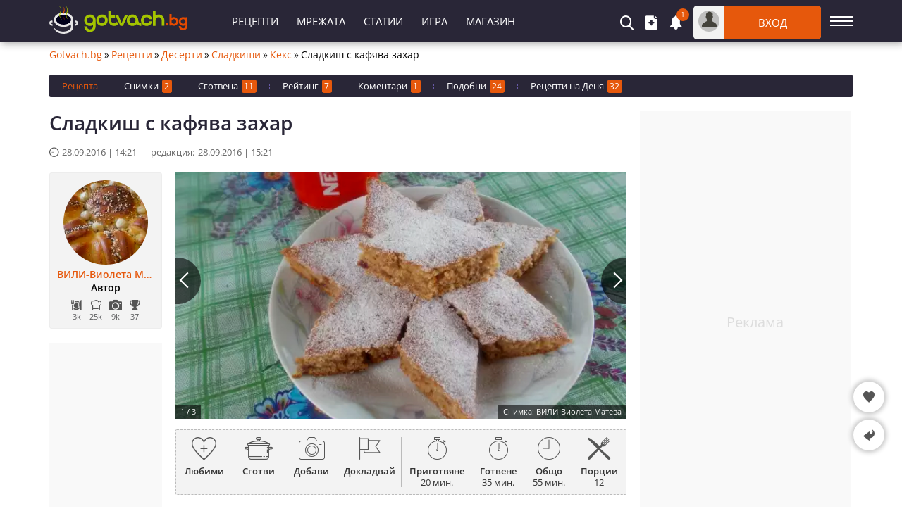

--- FILE ---
content_type: text/html; charset=utf-8
request_url: https://recepti.gotvach.bg/r-53695-%EF%BF%BD%EF%BF%BD%EF%BF%BD%EF%BF%BD%EF%BF%BD%EF%BF%BD%EF%BF%BD%EF%BF%BD%EF%BF%BD%EF%BF%BD%EF%BF%BD%EF%BF%BD%EF%BF%BD%EF%BF%BD_%EF%BF%BD%EF%BF%BD_%EF%BF%BD%EF%BF%BD%EF%BF%BD%EF%BF%BD%EF%BF%BD%EF%BF%BD%EF%BF%BD%EF%BF%BD%EF%BF%BD%EF%BF%BD%EF%BF%BD%EF%BF%BD_%EF%BF%BD%EF%BF%BD%EF%BF%BD%EF%BF%BD%EF%BF%BD%EF%BF%BD%EF%BF%BD%EF%BF%BD%EF%BF%BD%EF%BF%BD
body_size: 15881
content:
<!DOCTYPE html><html lang="bg">
<head>
<title>Сладкиш с кафява захар - Рецепта | Gotvach.bg</title>
<meta charset="utf-8" /> 
<meta name="description" content="Вкусен сладкиш, поднесен с чаша горещо кафе - само за най-добрите приятели! Насладете се на сладкиш от майстор готвач. В купа с миксер се разбиват яйцата"/>
<meta name="keywords" content="сладкиш, сладкиш рецепта, сладкиш с кафява захар, как да направим сладкиш"/><meta name="google-site-verification" content="mUWFr2VAvHC1kfM_eRKzSUttSqK-ZFeKkd7UI_g2H3w" />
<meta property="og:image" content="https://recepti.gotvach.bg/files/1200x800/sladkish-kafyava-zahar.webp" />
<meta property="og:image:secure_url" content="https://recepti.gotvach.bg/files/1200x800/sladkish-kafyava-zahar.webp" />
<meta property="og:image:alt" content="Сладкиш с кафява захар" />
<meta property="og:image:type" content="image/webp" />
<meta property="og:type" content="article" />
<meta property="og:title" content="Сладкиш с кафява захар" />
<meta property="og:description" content="Вкусен сладкиш, поднесен с чаша горещо кафе - само за най-добрите приятели! Насладете се на сладкиш от майстор готвач. В купа с миксер се разбиват яйцата" />
<meta property="og:locale" content="bg_BG" />
<meta property="og:site_name" content="Gotvach.Bg" />
<meta property="fb:app_id" content="457613047661091" />
<meta property="og:updated_time" content="2016-09-28T15:21:33+03:00" />
<meta property="og:url" content="https://recepti.gotvach.bg/r-53695-Сладкиш_с_кафява_захар" />
<meta property="author" content="ВИЛИ-Виолета Матева" />
<meta property="article:publisher" content="https://www.facebook.com/bggotvach" />
<meta property="article:section" content="Сладкиши" />
<meta property="article:published_time" content="2016-09-28T14:21:33+03:00" />
<meta property="article:modified_time" content="2016-09-28T15:21:33+03:00" />
<meta property="article:tag" content="сладкиш" />
<meta property="article:tag" content="сладкиш рецепта" />
<meta property="article:tag" content="сладкиш с кафява захар" />
<meta property="article:tag" content="как да направим сладкиш" />
<meta name="twitter:card" content="summary_large_image" />
<meta name="robots" content="index, follow, max-image-preview:large, max-snippet:-1, max-video-preview:-1" />
<meta http-equiv="X-UA-Compatible" content="IE=edge" />
<meta name="viewport" content="width=device-width, initial-scale=1.0, minimum-scale=1.0">
<link rel="canonical" href="https://recepti.gotvach.bg/r-53695-Сладкиш_с_кафява_захар" />
<style>@font-face {font-family: 'Open Sans';font-style: normal; font-weight: 400;font-stretch: 100%;src: url(https://fonts.gstatic.com/s/opensans/v27/memvYaGs126MiZpBA-UvWbX2vVnXBbObj2OVTSumu1aB.woff2) format('woff2');font-display: fallback;unicode-range: U+0400-045F, U+0490-0491, U+04B0-04B1, U+2116;}@font-face {font-family: 'Open Sans';font-style: normal;font-weight: 400;font-stretch: 100%;src: url(https://fonts.gstatic.com/s/opensans/v27/memvYaGs126MiZpBA-UvWbX2vVnXBbObj2OVTS-muw.woff2) format('woff2');font-display: fallback;unicode-range: U+0000-00FF, U+0131, U+0152-0153, U+02BB-02BC, U+02C6, U+02DA, U+02DC, U+2000-206F, U+2074, U+20AC, U+2122, U+2191, U+2193, U+2212, U+2215, U+FEFF, U+FFFD;}@font-face {font-family: 'Open Sans';font-style: normal;font-weight: 600;font-stretch: 100%;src: url(https://fonts.gstatic.com/s/opensans/v27/memvYaGs126MiZpBA-UvWbX2vVnXBbObj2OVTSumu1aB.woff2) format('woff2');font-display: fallback;unicode-range: U+0400-045F, U+0490-0491, U+04B0-04B1, U+2116;} @font-face {font-family: 'Open Sans';font-style: normal;font-weight: 600;font-stretch: 100%;src: url(https://fonts.gstatic.com/s/opensans/v27/memvYaGs126MiZpBA-UvWbX2vVnXBbObj2OVTS-muw.woff2) format('woff2');font-display: fallback;unicode-range: U+0000-00FF, U+0131, U+0152-0153, U+02BB-02BC, U+02C6, U+02DA, U+02DC, U+2000-206F, U+2074, U+20AC, U+2122, U+2191, U+2193, U+2212, U+2215, U+FEFF, U+FFFD;}@font-face {font-family: "Open Sans-fallback";size-adjust: 103.22%;ascent-override: 103%;src: local("Arial");}@font-face {font-family: 'icomoon';src:url('/files/fonts/iconnew/icomoon.woff2?lmhn9') format('woff2'),url('/files/fonts/iconnew/icomoon.ttf?lmhn9') format('truetype'),url('/files/fonts/iconnew/icomoon.svg?lmhn9#icomoon') format('svg');font-weight: normal;font-style: normal;font-display: swap;}[class^="icb-"]:before, [class*=" icb-"]:before, [class^="icb-"]:after, [class*=" icb-"]:after {font-family: 'icomoon' !important;speak: never;font-style: normal;font-weight: normal;font-variant: normal;text-transform: none;line-height: 1;display:inline-block;vertical-align:top;-webkit-font-smoothing: antialiased;-moz-osx-font-smoothing: grayscale;}.icb-rtn{position:relative}.icb-rtn.s1:after, .icb-rtn.s2:after, .icb-rtn.s3:after, .icb-rtn.s4:after, .icb-rtn.s5:after{content:"\e91e";color:#E45B25;font-size:14px;position:absolute;left:0;overflow:hidden;top:0}.icb-rtn.s1:after{width:14px}.icb-rtn.s2:after{width:29px}.icb-rtn.s3:after{width:44px}.icb-rtn.s4:after{width:59px}.icb-smenu:after{content:"\e900";color:#555;}.icb-hamb:before {content: "\e900";color: #fff;}.icb-umenu:before {content: "\e901";color: #fff;}.icb-updo:before {content: "\e902";color: #fff;}.icb-usr:before {content: "\e903";color: #fff;}.icb-vib:before {content: "\e904";color: #fff;}.icb-hat:before {content: "\e905";color: #555;}.icb-hrt:before {content: "\e906";color: #555;}.icb-hrtp:before {content: "\e907";color: #555;}.icb-img:before {content: "\e908";color: #fff;}.icb-lst:before {content: "\e909";color: #fff;}.icb-mag:before {content: "\e90a";color: #fff;}.icb-magin:before {content: "\e90b";color: #fff;}.icb-mail:before {content: "\e90c";color: #757575;}.icb-menu:before {content: "\e90d";color: #fff;}.icb-msg:before {content: "\e90e";color: #555;}.icb-ncom:before {content: "\e90f";}.icb-offer:before {content: "\e910";color: #555;}.icb-pin:before {content: "\e911";}.icb-pint:before {content: "\e912";color: #fff;}.icb-plt:before {content: "\e913";color: #555;}.icb-ply:before {content: "\e914";color: #fff;}.icb-points:before {content: "\e915";color: #555;}.icb-pot:before {content: "\e916";color: #555;}.icb-prep:before {content: "\e917";color: #555;}.icb-pres:before {content: "\e918";color: #555;}.icb-prnt:before {content: "\e919";color: #fff;}.icb-rbin:before {content: "\e91a";color: #999;}.icb-relo:before {content: "\e91b";color: #908da0;}.icb-rep:before {content: "\e91c";color: #555;}.icb-rss:before {content: "\e91d";color: #fff;}.icb-rtn:before {content: "\e91e";color: #908da0;}.icb-scom:before {content: "\e91f";color: #908da0;}.icb-shr:before {content: "\e920";color: #555;}.icb-stry:before {content: "\e921";color: #555;}.icb-thdw:before {content: "\e922";color: #606060;}.icb-thup:before {content: "\e923";color: #606060;}.icb-thups:before {content: "\e924";color: #555;}.icb-tick:before {content: "\e925";color: #999;}.icb-tot:before {content: "\e926";color: #555;}.icb-totop:before {content: "\e927";color: #fff;}.icb-twi:before {content: "\e928";color: #fff;}.icb-ad:before {content: "\e929";color: #555;}.icb-add:before {content: "\e92a";color: #fff;}.icb-ads:before {content: "\e92b";color: #555;}.icb-adv:before {content: "\e92c";color: #555;}.icb-alert:before {content: "\e92d";color: #757575;}.icb-art:before {content: "\e92e";color: #555;}.icb-arw:before {content: "\e92f";}.icb-bag:before {content: "\e930";}.icb-bck:before {content: "\e931";color: #555;}.icb-bel:before {content: "\e932";color: #fff;}.icb-bin:before {content: "\e933";}.icb-cam:before {content: "\e934";color: #555;}.icb-chain:before {content: "\e935";color: #fff;}.icb-cloc:before {content: "\e936";color: #58595b;}.icb-close:before {content: "\e937";}.icb-cmt:before {content: "\e938";color: #555;}.icb-credit:before {content: "\e939";color: #555;}.icb-cup:before {content: "\e93a";color: #555;}.icb-desk:before {content: "\e93b";color: #fff;}.icb-dots:before {content: "\e93c";color: #909090;}.icb-dtick:before {content: "\e93d";color: #999;}.icb-edit:before {content: "\e93e";}.icb-email:before {content: "\e93f";color: #fff;}.icb-eye:before {content: "\e940";color: #555;}.icb-eyec:before {content: "\e941";color: #565555;}.icb-eyeo:before {content: "\e942";color: #565555;}.icb-fak:before {content: "\e943";color: #565756;}.icb-fb:before {content: "\e944";color: #fff;}.icb-forum:before {content: "\e945";color: #555;}.icb-gear:before {content: "\e946";color: #555;}*{font-family:'Open Sans','Open Sans-fallback',sans-serif;-webkit-box-sizing:border-box;-moz-box-sizing:border-box;box-sizing:border-box;margin:0;padding:0}.center{text-align:center}.mt5{margin-top:5px}.mb5{margin-bottom:5px}.mt10{margin-top:10px}.mb10{margin-bottom:10px}.ml10{margin-left:10px}.mr10{margin-right:10px}.mt15{margin-top:15px}.mb15{margin-bottom:15px}.mt20{margin-top:20px}.mb20{margin-bottom:20px}.mt30{margin-top:30px}.mb30{margin-bottom:30px}#sNetD{display:flex;flex-basis:auto;height:40px;margin:20px 0;flex-wrap:nowrap;justify-content:space-between;align-items:center}ul{list-style:none}fieldset,iframe,select,button,textarea,input{border:0}img{vertical-align:top;filter:contrast(1.2) saturate(1.1) brightness(0.9)}body{font-size:14px;overflow-y:overlay}.container{margin:auto;width:1140px}#wrap{margin:5px auto 0;width:1140px}h1{color:#292637;font-size:28px;font-weight:600;line-height:28px}h2{font-size:21px}.hide{display:none}#prem{margin:0 auto;height:90px;width:1140px}#prem div{margin:0 auto;display:flex}.gidb, .gidd, .gids, .gidm{text-align:center;overflow:hidden}.gidb{height:600px}.gidd{height:250px}.gids{height:220px}.gidm{height:400px}.giwrp{align-items:center;clear:both;display:flex;overflow:hidden;text-align:center;width:100%;height:280px}.giwrp div{margin-left:auto;margin-right:auto}#hmsg{margin:5px auto;border:1px solid #e6e6e6;font-size:15px;font-weight:600;background:#ffebe1;border-radius:3px;padding:10px 10px;width:1140px}#hmsg a{color:#ff0000;text-decoration:underline}#hmsg a:hover{text-decoration:none}#sticknew{height:600px;background:#f9f9f9}#toc{background:#f3f3f3;border-radius:3px;border:1px solid #ededed;margin:0 10px 20px;padding:10px 10px 0}#toc ul{list-style-type:disc;margin:0 0 0 20px}#toc ul ul{list-style-type:none;margin:0}#toc a{color:#e6580c;font-size:15px}#toc p{font-weight:600;font-size:17px}#toc li{margin:10px}.stickwrap{position:relative}.stickwrap > .smallcolumn{position:absolute;top:0;bottom:0}.stickwrap > .smallcolumn .stick{position:sticky;top:75px}.stickwrap.r160{padding-right:160px}.stickwrap.r160 > .smallcolumn{right:0}.stickwrap.r160 > .smallcolumn .stick{width:160px}.stickwrap.l160{padding-left:160px}.stickwrap.l160 > .smallcolumn{left:0}.stickwrap.l160 > .smallcolumn .stick{width:160px}.stickwrap.r300{padding-right:300px}.stickwrap.r300 > .sidecolumn{position:absolute;top:0;right:0;bottom:0}.stickwrap.r300 > .sidecolumn .stick{position:sticky;top:75px;width:300px}#header .staff [class*="icb-"]:before{font-size:20px}#header .staff [class*="icb-"]:hover:before{color:#E6580C}#header .staff .userOut .icb-usr:before, #header .staff .userOut .icb-usr:hover:before, #header .staff .userIn .icb-usr:before, #header .staff .userIn .icb-usr:hover:before{color:#43423B;font-size:22px;margin-top:1px}#header .boxList [class*="icb-"]:before{color:#666;font-size:19px}#header .boxList [class*="icb-"]:hover:before{color:#888}#header #headerMain{background:#292637;box-shadow:2px 2px 10px #aaa;left:0;height:60px;margin-bottom:5px;position:fixed!important;right:0;top:0;z-index:1000}#header{margin-top:70px}#header .container{padding:8px 0}#header .container > div{display:inline-block;vertical-align:top}#header .sidemenubtn{cursor:pointer;height:44px;margin-left:13px;padding:15px 0;width:32px}#header .sidemenubtn > span{background:#fff;display:block;height:2px;margin-bottom:4px;width:32px}#header .sidemenubtn > span:last-child{margin-bottom:0}#header .logo{margin:0;width:196px}body.c #header{margin-top:80px}body.c #header #headerMain{height:70px}body.c #header .container{padding:13px 0}body.c #header .staff{width:929px}body.c #header .primary{padding-left:120px;width:611px}body.c #header .logos{color:#fff;margin-top:-10px;text-align:right;position:relative;width:166px;z-index:5}body.c #header .logos > *{display:inline-block;vertical-align:top}body.c #header .logos > *:last-child{margin:-7px -50px 0 0}body.c #header .logos span{font-size:18px;font-weight:400;line-height:20px;margin-right:20px}#header .staff{position:relative;width:899px}#header .staff > *{display:inline-block;vertical-align:top}#header .boxIcon{cursor:pointer;position:relative}#header .boxIcon .activity{background:#e6580c;border-radius:30px;color:#fff;font-size:10px;height:18px;line-height:17px;position:absolute;right:-9px;text-align:center;top:-10px;width:18px}#header .boxList{background:#fff;border-radius:1px;box-shadow:0px 2px 7px rgba(0,0,0,0.8);display:none;position:absolute;text-align:left;top:62px;z-index:9990}#header .other{text-align:right;width:318px}#header .other > *{display:inline-block;margin-right:15px;vertical-align:middle}#header .other > *:last-child{margin-right:0}#header .primary{padding-left:50px;text-align:left;width:581px}#header .primary li{display:inline-block;vertical-align:top}#header .primary li > *{color:#fff;display:block;font-size:15px;height:44px;line-height:44px;padding:0 13px;text-transform:uppercase}#header .userOut > .boxIcon > *{display:inline-block;vertical-align:top}#header .userOut > .boxIcon .avatar{background:#bfbfbf;border-radius:50px;height:30px;line-height:23px;margin:7px;text-align:center;width:30px}#header .userOut > .boxIcon .login{background:#e6580c;border-radius:0 5px 5px 0;color:#fff;font-size:15px;font-weight:400;line-height:48px;text-align:center;text-transform:uppercase;width:137px}.sidecolumn, .maincolumn, .smallcolumn, .combocolumn, .centercolumn, .middlecolumn{display:inline-block;vertical-align:top}.middlecolumn{position:relative;width:220px}.combocolumn{width:819px}.combocolumn.mr{margin-right:19px}.combocolumn.ml{margin-left:19px}.combocolumn.mr .maincolumn{margin-right:0}.combocolumn.ml .maincolumn{margin-left:0}.sidecolumn{width:300px}.maincolumn{margin:0 19px;width:640px}.centercolumn{margin:0 19px;width:720px}.smallcolumn{width:160px}.sidecolumn > *, .maincolumn > *, .smallcolumn > *, .middlecolumn > *{margin-bottom:20px}.sidecolumn.e > *{margin-bottom:30px}.sidecolumn > *:last-child, .maincolumn > *:last-child, .smallcolumn > *:last-child{margin-bottom:0}.comb > .head{background:#fff;border:1px solid #e9e9e9;margin-bottom:35px;position:relative}.sidecolumn.e .comb > .head{margin-bottom:20px}.comb > .head h2{background:#e6580c;color:#fff;display:inline-block;font-size:17px;text-align:center;font-weight:400;height:38px;line-height:38px;margin:-1px 0 -1px -1px;padding:0 10px;text-transform:uppercase;vertical-align:top}.comb > .head h3{background:#e6580c;color:#fff;display:inline-block;font-size:17px;text-align:center;font-weight:400;height:38px;line-height:38px;margin:-1px 0 -1px -1px;padding:0 10px;text-transform:uppercase;vertical-align:top}.comb > .head .nav{position:absolute;right:10px;top:8px}.comb > .head .nav > *{background:#fff;border:1px solid #ebebeb;cursor:pointer;display:inline-block;height:20px;line-height:15px;text-align:center;vertical-align:top;width:20px}.comb > .head .nav > *:first-child{margin-right:9px}.comb > .head ul{display:inline-block;margin-left:25px;vertical-align:top}.comb > .head ul li{cursor:pointer;display:inline-block;font-size:13px;height:36px;line-height:34px;margin-right:21px;vertical-align:top}.comb > .head ul li.selected{color:#e6580c;cursor:inherit}.block-link li{border-bottom:1px solid #e9e9e9;padding:10px 0 10px 5px}.block-link li:after{clear:both;content:"";display:block}.block-link li:first-child{padding-top:0}.block-link li:last-child{border-bottom:0;padding-bottom:0}.block-link li a{font-weight:600;line-height:16px}.brdc{align-items:center;display:flex;justify-content:flex-start;line-height:16px;margin:0 65px 20px 0}.brdc > *{margin:0 3px}.brdc > *:first-child{margin-left:0}.brdc a{color:#e6580c;flex-shrink:0}.brdc a:hover{text-decoration:underline}.brdc strong{font-weight:400;white-space:nowrap;overflow:hidden;text-overflow:ellipsis}.aub{background:#f3f3f3;border:1px solid #ededed;border-radius:3px;height:222px;padding:10px;position:relative;text-align:center}.aubt{background:#f3f3f3;border:1px solid #ededed;border-radius:3px;height:52px;line-height:1;position:relative;padding:10px 10px 10px 50px}#newsEntity .stickwrap{display:flex}#newsEntity .stickwrap.r300{padding-right:0}#newsEntity .stickwrap.r300 > .sidecolumn{position:inherit}#newsGal{position:relative}#newsGal .top-navigation{font-size:12px;font-weight:400;margin-bottom:5px}#newsGal .top-navigation > *{display:inline-block;vertical-align:middle}#newsGal .top-navigation .counter{margin-right:10px}#newsGal .top-navigation .position a:first-child{margin-right:5px}#newsGal .top-navigation .position a{background:#e6580c;color:#fff;display:inline-block;font-size:16px;height:18px;line-height:14px;padding:0 10px;vertical-align:middle}#newsGal .top-navigation .morebtn{background:#3b5998;color:#fff;height:18px;font-size:12px;font-weight:400;line-height:18px;margin:0;padding:0 10px;position:absolute;right:0;top:0}#newsGal .image{position:relative;margin:0 auto;width:600px}#newsGal .image .source{bottom:0;color:#fff;font-size:11px;position:absolute;right:0;z-index:200}#newsGal .image .source .wrap{background:rgba(0,0,0,0.6);font-size:10px;line-height:19px;padding:0 6px}#newsGal .image .source .wrap a{color:#fff}#newsGal .image .favourite{background:rgba(0,0,0,0.6);border-radius:50px;cursor:pointer;color:#fff;left:10px;padding:10px;position:absolute;top:10px;z-index:15}#newsGal .navigation{bottom:0;left:0;position:absolute;right:0;top:0;z-index:10}#newsGal .navigation.werb{bottom:50px;top:50px}#newsGal .navigation a{display:inline-block;height:100%;vertical-align:top;width:50%}#newsGal .navigation a > span{background:#1c1c1c;color:#fff;font-size:26px;height:66px;line-height:60px;margin-top:-33px;text-align:center;width:31px}#newsGal .navigation a.prev > span{border-radius:0 90px 90px 0;left:0;position:absolute;top:50%}#newsGal .navigation a.next > span{border-radius:90px 0 0 90px;right:0;padding-left:5px;position:absolute;top:50%}#newsGal .description{background:#e6580c;color:#fff;margin:0 auto 20px;padding:15px;max-width:600px}#newsGal .upload_box{background:rgba(255,255,255,0.7);cursor:pointer;padding:2px;position:absolute;right:5px;top:5px;z-index:20}#newsGal .upload_box > span{margin-left:5px}#newsGal .upload_box > *{display:inline-block;vertical-align:middle}#newsGal .upload_box span span{display:block;text-align:center}#newsGal.page .description{font-size:15px;line-height:22px}#newsGal.page .description b, #newsGal.page .description h3{display:block;font-size:19px}#newsGal #uploadImageForm{display:none}#prtbl{line-height:40px;margin:20px 0;width:100%}#prtbl tr{border:1px solid #e9e9e9}#prtbl tr > td:last-child{font-weight:bold}#prtbl th{background:#e6580c;color:#fff;font-size:14px;font-weight:400;text-transform:uppercase}#prtbl td{background:#f2f2f2;text-align:center;line-height:20px;padding:10px 0}#prtbl td.ico:before{vertical-align:middle}#prtbl td .lkn{margin:-2px 0 0 10px;vertical-align:middle}#prtbl .icb-tick{justify-content:center;display:flex}#prtbl .icb-tick:before{color:#5ea500;font-size:10px}#prtbl .tick{background-position:-92px -88px;height:12px;vertical-align:baseline;width:13px}#recEntity h1{line-height:33px;margin-bottom:15px;padding-right:80px;position:relative}#recEntity.video .ytube{margin-top:0}#recEntity.video .ytube .video{height:480px;width:640px}#recEntity .topir{margin-top:20px}#recContent .date{position:absolute;right:0;top:-35px}#recContent > .description{color:#555;font-style:italic;line-height:20px;margin:15px 0 5px}#recContent .sodata{align-items:center;background:#f3f3f3;border-radius:2px;border:1px dashed #bbb;display:flex;height:96px;margin-top:15px}#recContent .sodata > *{width:50%}#recContent .mbox{display:flex;justify-content:space-around;border-left:1px solid #bbb}#recContent .mbox .feat{color:#333;font-size:13px;line-height:14px;text-align:center}#recContent .mbox .feat .l{display:block;font-weight:600;margin:10px 0 3px}#recContent #cookedBox{border-left:1px dashed #bbb}#recContent .stats{margin-top:10px;position:relative}#recContent .stats .socialShare{height:36px}#recContent .stats > a{display:inline-block;line-height:12px;text-transform:uppercase;position:absolute;top:12px;right:0}#recContent .acin{align-items:flex-start;background:#f3f3f3;border-radius:2px;border:1px dashed #bbb;color:#333;display:flex;font-size:13px;height:93px;line-height:1;margin-top:15px;padding:10px 0;text-align:center}#recContent .acin > *{width:50%}#recContent .actions{display:flex;justify-content:space-around}#recContent .actions > div{font-weight:600;cursor:pointer}#recContent .actions > div:hover{text-decoration:underline}#recContent .actions > div:before{font-size:32px;margin-bottom:10px}#recContent .actions .red, #recContent .actions .red:before{color:#ab4853}#recContent .actions .ico-staf{margin-bottom:5px;margin-top:-28px;overflow:hidden}#recContent .indi{border-left:1px solid #bbb;display:flex;justify-content:space-around}#recContent .indi > div{color:#333;text-align:center}#recContent .indi > div > div{font-weight:600;margin:10px 0 3px}#recContent .indi :before{font-size:32px}#recContent .products{display:inline-block;min-height:270px;padding:20px 10px 0 5px;width:340px}#recContent .products header{margin-left:-5px}#recContent .products .title h2{background:#292637}#recContent .products .title h2:after{border-color:transparent #000 transparent transparent}#recContent .products .title h2:hover:after{border-color:#000 transparent transparent transparent}#recContent .products li{color:#000;line-height:22px;font-weight:400;padding:4px 0}#recContent .products li span.sub{color:#919191;display:block;font-weight:bold;margin-top:13px;text-transform:uppercase}#recContent .products li .sprit{margin:-4px 5px 0;vertical-align:baseline}#recContent .products li a{color:#e6580c;font-weight:600}#recContent .products b:before, #recContent .products ul a:before{background:#e6580c;content:"";display:inline-block;height:6px;margin-right:5px;transform:rotate(45deg);vertical-align:middle;width:6px}#recContent .products .measure{display:block;font-style:italic;font-size:12px;margin:5px 0 5px 5px}#recContent .products .measure a{color:#e6580c;text-decoration:underline}#recContent .inline{display:inline-block;vertical-align:top}#recContent .ytube{margin:40px 0 35px}#recContent > .text{margin-top:20px;padding-left:5px;position:relative}#recContent > .text.short{height:260px;overflow:hidden;margin-bottom:0}#recContent > .text.short:before{background:rgba(0,0,0,0) linear-gradient(to bottom, rgba(255,255,255,0) 0%, rgba(255,255,255,1) 90%) repeat scroll 0 0;bottom:0;content:"";position:absolute;top:46px;width:100%;z-index:1}#recContent > .text.short .moreBtns{bottom:12px;left:0%;margin:0;position:absolute;right:0;z-index:2}#recContent > .text.short .moreBtns .morebtn{bottom:auto;left:auto;margin:auto;position:relative}#recContent > .text .wtitle{margin-left:-5px}#recContent > .text p{color:#000;font-size:14px;line-height:22px;margin:25px 0 10px}#recContent > .text a{color:#e6580c;font-weight:600}#recContent > .text .wtitle h2{background:#292637}#recContent > .text .wtitle h2:after{border-color:transparent #000 transparent transparent}#recContent > .text h3{font-size:23px;font-weight:600;line-height:27px;margin:10px 0}#recContent .nodebtn{margin-left:0;margin-top:20px}.dTi{margin-bottom:20px}.dTi > *{color:#666;font-size:13px;display:inline-block;line-height:13px}.dTi time:before{font-weight:600;font-size:13px;margin-right:5px}.dTi span{margin:0 5px 0 20px}.imagesNew .nav.left{left:20px}#gall{position:relative}#gall img{object-fit:cover;width:100%}#gall > div{background:rgba(0,0,0,0.6);bottom:0;color:#fff;font-size:11px;height:20px;line-height:20px;padding:0 7px;position:absolute;right:0;z-index:2}#gall > div a{color:#fff}#gall > span{background:rgba(0,0,0,0.6);bottom:0;color:#fff;font-size:11px;height:20px;line-height:20px;padding:0 7px;position:absolute;left:0}#gall > a.p, #gall > a.n{display:block;height:88%;position:absolute;top:0;width:50%;z-index:1}#gall > a.p:before, #gall > a.n:before{background:rgba(0,0,0,0.6);content:"";height:66px;margin-top:-33px;width:36px}#gall > a.p:hover:before, #gall > a.n:hover:before{background:#e6580c}#gall > a.p{left:0}#gall > a.n{right:0}#gall > a.p:before{border-radius:0 90px 90px 0;left:0;position:absolute;top:50%}#gall > a.n:before{border-radius:90px 0 0 90px;right:0;position:absolute;top:50%}#gall > a.p:after{border-top:2px solid #fff;border-right:2px solid #fff;content:"";display:block;height:14px;left:9px;margin-top:-9px;position:absolute;transform:rotate(-135deg);top:50%;width:14px}#gall > a.n:after{border-top:2px solid #fff;border-right:2px solid #fff;content:"";display:block;height:14px;right:9px;margin-top:-9px;position:absolute;transform:rotate(45deg);top:50%;width:14px}#gall > a.v{align-items:center;background:rgba(0,0,0,0.6);border-radius:5px;color:#fff;display:flex;height:35px;padding:0 15px;position:absolute;top:10px;right:10px;text-transform:uppercase;z-index:2}#gall > a.v:before{border-color:transparent transparent transparent #fff;border-style:solid;border-width:8.5px 0 8.5px 14.7px;content:"";display:inline-block;margin-right:10px;height:0;width:0}#comments .form > span{flex:1 100%;line-height:18px;margin-bottom:15px}#tabs{background:#292637;border-radius:2px;display:flex;font-size:13px;margin-bottom:20px}#tabs > *{height:32px;line-height:32px}#tabs > *:after{border-right:1px dashed #685aa7;content:"";display:inline-block;height:8px}#tabs > *:last-child:after{border-right:0}#tabs > * > span{background:#e6580c;border-radius:3px;color:#fff;font-size:12px;margin-left:5px;padding:1px 4px 1px 3px}#tabs a{color:#fff}#tabs a:hover, #tabs > span{color:#e6580c}#tabs.en > *, #tabs.en > *:after{padding-left:18px}#tabs.ma > *, #tabs.ma > *:after{padding-left:8px}#tabs.ca > *, #tabs.ca > *:after{padding-left:9px}.pat2 .list > div{margin-bottom:15px;position:relative}.pat2 .list > div:not(.rkl):last-child{margin-bottom:0}.pat2 .list > div:not(.rkl):before{background:rgba(0,0,0,0) linear-gradient(to bottom, rgba(0,0,0,0) 30%, #000 100%) repeat scroll 0 0;bottom:0;content:"";position:absolute;top:0;width:100%;z-index:1}.pat2 .list > div:not(.rkl) > div{color:#fff;display:flex;gap:15px;bottom:15px;height:14px;line-height:16px;left:15px;position:absolute;right:15px;z-index:2}.pat2 .list > div:not(.rkl) > .art{background:rgba(0,0,0,.6);border-radius:2px;color:#fff;display:inline-block;font-size:13px;height:19px;line-height:19px;padding:0 4px;position:absolute;top:15px;left:15px;z-index:4}.pat2 .list > div:not(.rkl) > .icb-cmt{gap:0}.pat2 .art:hover{background:#e6580c}.pat2 .list > div:not(.rkl) > a:not(.art){align-items:flex-end;color:#fff;display:flex;font-size:19px;font-weight:600;line-height:26px;left:0;bottom:0;padding:0 15px 15px;position:absolute;top:0;right:0;z-index:3}.pat2 .list > div:not(.rkl) > a:not(.art).cut{padding-bottom:37px}.pat2 .icb-ply{background:rgba(0,0,0,0.6);border-radius:50px;font-size:28px;margin:-30px 0 0 -30px;padding:16px 0 0 22px;position:absolute;top:50%;left:50%;height:60px;width:60px;z-index:2}.pat2 .icb-img:before{margin-right:3px}.pat2 .icb-cmt:before{color:#fff;margin:2px 3px 0 0}.pat2 .icb-rtn:before{color:#fff}.pat2.r3 .list{display:flex;gap:10px;flex-wrap:wrap;justify-content:flex-start}.pat2.r3 .list > div{margin:0;width:calc(33.333% - 7px)}.pat2.r3 img{object-fit:cover;width:100%}.pat2.r4 .list{display:flex;gap:10px;flex-wrap:wrap;justify-content:flex-start}.pat2.r4 .list > div{margin:0;width:calc(25% - 7.5px)}.pat2.r4 img{object-fit:cover;width:100%}.rbox .main{background:#f3f3f3}.rbox .lsi, .rbox .rsi{display:inline-block;vertical-align:middle}.rbox .lsi{padding:20px;text-align:center;width:220px}.rbox .lsi > div:first-child{color:#333;font-size:64px;font-weight:100;line-height:64px}.rbox .lsi .icb-rtn{line-height:1;margin:5px auto 10px;width:89px}.rbox .lsi .icb-rtn:before{color:#e3e3e3;font-size:17px}.rbox .lsi .icb-rtn:after{color:#777;font-size:17px}.rbox .lsi > div:last-child{color:#8d8d8d}.rbox .rsi{padding:20px 20px 20px 30px;width:calc(100% - 220px)}.rbox .rsi > div{background:#e3e3e3;color:#737373;height:23px;font-weight:400;margin-bottom:2px;position:relative}.rbox .rsi > div:last-child{margin:0}.rbox .rsi .icb-rtn{font-size:11px;height:23px;line-height:23px;left:-30px;position:absolute;top:0px}.rbox .rsi .icb-rtn:before{color:#777;margin:6px 3px 6px 0;overflow:hidden;width:11px}.rbox .rsi .num{color:#333;display:block;font-size:11px;height:23px;line-height:23px;padding:0 5px}.rbox .bsi{display:flex;align-items:center;height:62px;padding:10px 20px 20px}.rbox .bsi > div:first-child{font-size:16px;width:200px}.rbox .bsi .icb-rtn{cursor:pointer}.rbox .bsi .icb-rtn:before{color:#777;font-size:32px}.rbox .bsi .icb-rtn:after{font-size:32px;width:var(--rtbwidth, 0)}.rbox .bsi .message{font-size:16px;font-weight:600}</style> 
<link rel="preload" fetchpriority="high" href="/files/lib/600x350/sladkish-kafyava-zahar.webp" as="image"/>
<link rel="preload" href="/files/lib/../avatars/thumb/p_20181121_042337_1720.webp" as="image"/>
<link rel="preload" href="/cache/css/rec_df_15fb363a6651d39b3b6112b79a1d8a0e.css" as="style" onload="this.onload=null;this.rel='stylesheet'"><noscript><link rel="stylesheet" href="/cache/css/rec_df_15fb363a6651d39b3b6112b79a1d8a0e.css"></noscript>       
<link rel="preconnect" href="https://securepubads.g.doubleclick.net" crossorigin>
<link rel="preconnect" href="https://pagead2.googlesyndication.com" crossorigin>
<script async src="https://securepubads.g.doubleclick.net/tag/js/gpt.js"></script>

<script>
  window.googletag = window.googletag || { cmd: [] };

  googletag.cmd.push(function () {

    if (!document.getElementById('gidst')) {
      var su = document.createElement('div');
      su.id = 'gidst';
      su.className = 'gidst';

      var mcl = document.createElement('span');
      mcl.id = 'mcl';

      var stck = document.createElement('div');
      stck.id = 'stck';

      su.appendChild(mcl);
      su.appendChild(stck);

      (document.body ? document.body : document.documentElement).appendChild(su);
    }

    var stk = document.getElementById('stck');var clb = document.getElementById('mcl');
    var interstitial = googletag.defineOutOfPageSlot('/5112469/InterstitialD', googletag.enums.OutOfPageFormat.INTERSTITIAL).addService(googletag.pubads());
 
    var ms = googletag.defineSlot('/5112469/sf', [[300, 600], [160, 600], [300, 250]], 'stck').addService(googletag.pubads());
var st = googletag.defineSlot('/5112469/Sticky_Wrap', [160, 600], 'sticknew').addService(googletag.pubads());
var rt = googletag.defineSlot('/5112469/RecipeTop_Top', [300, 250], 'rectop').addService(googletag.pubads());
var rv = googletag.defineSlot('/5112469/inrecipe', [[468, 60], [640, 90]], 'inr').addService(googletag.pubads());
var ab = googletag.defineSlot('/5112469/Article_BottomWrap', [[580, 400], [336, 280]], 'artbot').addService(googletag.pubads());
var av = googletag.defineSlot('/5112469/Article_VerticalWrap', [[300, 600], [160, 600]], 'artvert').addService(googletag.pubads());
var cm = googletag.defineSlot('/5112469/Content_MiddleWrap', [300, 250], 'contmid').addService(googletag.pubads());    
    
    if (typeof clb !== 'undefined' && clb && !clb.dataset.bound) {
      clb.dataset.bound = "1";
      clb.addEventListener('click', function () {
        su.style.display = "none";
        clb.classList.remove("c");
        if (stk && stk.firstChild) stk.removeChild(stk.firstChild);
      });
    }

       
    googletag.pubads().addEventListener('slotRenderEnded', function (event) {
      var sl = event.slot;

      if (typeof ms !== 'undefined' && sl === ms) {
        if (event.isEmpty) {
          su.style.display = "none";
          if (typeof clb !== 'undefined' && clb) clb.classList.remove("c");
          if (stk) stk.innerHTML = '';

        } else {
          su.style.display = "block";
          setTimeout(function () { if (typeof clb !== 'undefined' && clb) clb.classList.add("c"); }, 1000);
        }
      }
      
      
if (sl === st && event.isEmpty){
document.getElementById('sticknew').innerHTML = '';
document.getElementById('sticknew').classList.add('alh');
}

if (sl === av && event.isEmpty){
document.getElementById('artvert').innerHTML = '';
document.getElementById('artvert').classList.add('alb');
}

if (sl === cm && event.isEmpty){
document.getElementById('contmid').innerHTML = '';
document.getElementById('contmid').classList.add('als');
}

     });

    googletag.pubads().enableSingleRequest();
    googletag.pubads().enableLazyLoad({
      fetchMarginPercent: 300,
      renderMarginPercent: 150,
      mobileScaling: 1.5
    });




    googletag.pubads().setTargeting("url", "gotvach.bg");
    googletag.pubads().setTargeting("logged_in", "0");
 
 
    googletag.enableServices();

    (function startStickyAutoRefresh(){
      if (typeof ms === 'undefined' || !ms) return;

      var MAX_REFRESH = 3; 
      var refreshCount = 0;
      var msInFlight = false;
      var msUnlockTimer = null;

      googletag.pubads().addEventListener('slotRequested', function(e){
        if (e.slot === ms) {
          msInFlight = true;
          if (msUnlockTimer) clearTimeout(msUnlockTimer);
          msUnlockTimer = setTimeout(function(){ msInFlight = false; }, 25000);
        }
      });

      googletag.pubads().addEventListener('slotResponseReceived', function(e){
        if (e.slot === ms) {
          msInFlight = false;
          if (msUnlockTimer) { clearTimeout(msUnlockTimer); msUnlockTimer = null; }
        }
      });

      var timer = setInterval(function(){
        if (refreshCount >= MAX_REFRESH) {
          clearInterval(timer);
          return;
        }

        if (document.hidden) return;

        if (msInFlight) return;

        refreshCount++;
        googletag.pubads().refresh([ms]);

      }, 70000);
    })();


    if (typeof ms !== 'undefined') googletag.display('stck');
    if (interstitial) googletag.display(interstitial);
  });
  
function gptLazyLoad(cfg) {
  if (!cfg || !cfg.divId || !cfg.adUnitPath || !cfg.sizes) {
    return { cancel: function(){} };
  }

  var divId = cfg.divId;
  var adUnitPath = cfg.adUnitPath;
  var sizes = cfg.sizes;

  var preloadDistance = (typeof cfg.preloadDistance === 'number') ? cfg.preloadDistance : 400;
  var threshold = (typeof cfg.threshold === 'number') ? cfg.threshold : 0;
  var rootMargin = (typeof cfg.rootMargin === 'string') ? cfg.rootMargin : ('0px 0px ' + preloadDistance + 'px 0px');

  var el = document.getElementById(divId);
  if (!el) return { cancel: function(){} };

  var loaded = false;
  var io = null;

  function safeGetGoogletag() {
    window.googletag = window.googletag || { cmd: [] };
    window.googletag.cmd = window.googletag.cmd || [];
    return window.googletag;
  }

  function isSlotAlreadyDefinedForDiv() {
    try {
      if (!window.googletag || !googletag.pubads) return false;
      var slots = googletag.pubads().getSlots();
      for (var i = 0; i < slots.length; i++) {
        if (slots[i].getSlotElementId && slots[i].getSlotElementId() === divId) return true;
      }
    } catch (e) {}
    return false;
  }

  function detachFallbackListeners() {
    window.removeEventListener('scroll', onFirstIntent);
    window.removeEventListener('wheel', onFirstIntent);
    window.removeEventListener('touchstart', onFirstIntent);
  }

  function loadSlotOnce() {
    if (loaded) return;

    var gt = safeGetGoogletag();
    gt.cmd.push(function () {
      var slotEl = document.getElementById(divId);
      if (!slotEl) {
        return;
      }

      loaded = true;

      if (!isSlotAlreadyDefinedForDiv()) {
        googletag.defineSlot(adUnitPath, sizes, divId).addService(googletag.pubads());
      }

      googletag.display(divId);

      if (io) io.disconnect();
      detachFallbackListeners();
    });
  }

  if ('IntersectionObserver' in window) {
    io = new IntersectionObserver(function (entries) {
      for (var i = 0; i < entries.length; i++) {
        if (entries[i].isIntersecting) {
          loadSlotOnce();
          break;
        }
      }
    }, { root: null, rootMargin: rootMargin, threshold: threshold });
    io.observe(el);
    return { cancel: function(){ if (!loaded && io) io.disconnect(); } };
  }

  function onFirstIntent() { loadSlotOnce(); }
  window.addEventListener('scroll', onFirstIntent, { passive: true });
  window.addEventListener('wheel', onFirstIntent, { passive: true });
  window.addEventListener('touchstart', onFirstIntent, { passive: true });

  return { cancel: detachFallbackListeners };
}  
  
</script>

     
         <link rel="apple-touch-icon" sizes="180x180" href="/files/lib/ico/gotvach/apple-touch-icon.png" />
<link rel="icon" type="image/png" sizes="32x32" href="/files/lib/ico/gotvach/favicon-32x32.png" />
<link rel="icon" type="image/png" sizes="16x16" href="/files/lib/ico/gotvach/favicon-16x16.png" />
<link rel="icon" type="image/x-icon" href="/files/lib/ico/gotvach/favicon.ico" />
<link rel="manifest" href="/files/lib/ico/gotvach/recepti.gotvach.bg.webmanifest" media="all" onload="this.onload=null;this.rel='manifest'">
<noscript><link rel="manifest" href="/files/lib/ico/gotvach/recepti.gotvach.bg.webmanifest"></noscript>
           </head><body><header id="header" class="rstk"><div id="headerMain" data-role="head-controller"><div class="container"><div class="logo"><a href="https://gotvach.bg" title="Българският готвач" rel="home"><img width="196" height="40" src="/files/lg/gotvach.svg" alt="Лого gotvach.bg"/></a></div><div class="staff"><div class="primary"><ul><li><a href="https://recepti.gotvach.bg">Рецепти</a></li><li><span class="lnk" data-role="lnk" data-display="community">Мрежата</span></li><li><a href="https://gotvach.bg/blog">Статии</a></li><li><span class="lnk" data-role="lnk" data-display="game">Игра</span></li><li><a href="https://try.bg">Магазин</a></li></ul></div><div class="other"><div class="userSearch" data-box="drop" data-role="search"><div class="boxIcon icb-mag" data-box="icon"></div><div class="boxList" data-box="box"></div></div><div class="userAdd" data-box="drop" data-role="insert"><div class="boxIcon icb-add" data-box="icon"></div><div class="boxList" data-box="box"></div></div><div class="userNotify unlogg" data-box="drop" data-role="notifications"><div class="boxIcon icb-bel" data-box="icon"><span class="activity">1</span></div><div class="boxList" data-box="box"></div></div><div class="userOut" data-box="drop" data-role="login"><div class="boxIcon" data-box="icon"><div class="avatar icb-usr"></div><div class="login">Вход</div></div><div class="boxList" data-box="box"></div></div></div></div><div class="sidemenubtn icb-hamb" data-role="verticalmenubtn" data-status="false"></div></div></div>
</header><div class="verticalmenu" data-role="verticalmenu"></div><main id="wrap" class="r recepti"><div id="recEntity"><div class="brdc"><a href="https://gotvach.bg">Gotvach.bg</a>»<a href="https://recepti.gotvach.bg/">Рецепти</a>»<a href="https://recepti.gotvach.bg/deserti/">Десерти</a>»<a href="https://recepti.gotvach.bg/сладкиши/">Сладкиши</a>»<a href="https://recepti.gotvach.bg/keks/">Кекс</a>»<strong>Сладкиш с кафява захар</strong></div><div id="tabs" class="en"><span>Рецепта</span><a href="https://recepti.gotvach.bg/g-53695">Снимки<span>2</span></a><a href="https://recepti.gotvach.bg/cooked-53695">Сготвена<span>11</span></a><a href="https://recepti.gotvach.bg/votes-53695">Рейтинг<span>7</span></a><a href="https://recepti.gotvach.bg/comments-53695">Коментари<span>1</span></a><a href="https://recepti.gotvach.bg/nsearch?nid=53695&text=Сладкиш_с_кафява_захар">Подобни<span>24</span></a><a href="https://recepti.gotvach.bg/popular-53695">Рецепти на Деня<span>32</span></a></div><div class="combocolumn mr"><h1>Сладкиш с кафява захар</h1><div class="dTi"><time datetime="2016-09-28T14:21:33+03:00" class="icb-tot">28.09.2016 | 14:21</time><span>редакция:</span><time datetime="2016-09-28T15:21:33+03:00">28.09.2016 | 15:21</time></div><div class="stickwrap l160"><div class="smallcolumn"><div class="aub"><img height="120" width="120" src="/files/lib/../avatars/thumb/p_20181121_042337_1720.webp" alt="ВИЛИ-Виолета Матева"/><a href="https://gotvach.bg/recipes-55309">ВИЛИ-Виолета Матева</a><div>Автор</div><span class="icb-plt">3k</span><span class="icb-hat">25k</span><span class="icb-img">9k</span><span class="icb-cup">37</span></div><div id="mystick" class="gidb stick"><div id="sticknew"><script>googletag.cmd.push(function() { googletag.display('sticknew'); });</script></div></div>  </div><div class="maincolumn"><div id="recContent"><div id="gall"><img width="600" height="350" src="/files/lib/600x350/sladkish-kafyava-zahar.webp" alt="Сладкиш с кафява захар"/><div>Снимка: ВИЛИ-Виолета Матева</div><a href="https://recepti.gotvach.bg/r-53695-Сладкиш_с_кафява_захар?p=2" class="p" title="Предходна снимка"></a><a href="https://recepti.gotvach.bg/r-53695-Сладкиш_с_кафява_захар?p=1" class="n" title="Следваща снимка"></a><span>1 / 3</span></div>
<div class="acin"><div class="actions"><div title="Добави рецептата в любими" class="icb-hrtp" data-role="pFav" data-id="53695" data-type="4">Любими</div><div title="Отбележи, че си приготвил рецептата" class="icb-pot" data-role="plugCook" data-id="53695">Сготви</div><div title="Добави снимка към рецептата" class="icb-cam" data-role="plugImg" data-id="53695" data-type="4">Добави<input type="file" multiple accept="image/*" style="display:none"></div><div title="Докладвай рецептата" class="icb-rep" data-role="pRep" data-id="53695" data-type="4">Докладвай</div></div>
<div class="indi"><div class="icb-prep"><div>Приготвяне</div>20 мин.</div><div class="icb-prep"><div>Готвене</div>35 мин.</div><div class="icb-tot"><div>Общо</div>55 мин.</div><div class="icb-fak"><div>Порции</div>12</div></div>          
</div><div class="description">"Вкусен сладкиш, поднесен с чаша горещо кафе - само за най-добрите приятели!"</div><section class="products new" data-role="rls_app"><header class="title"><h2>Необходими Продукти</h2></header><ul><li><b>яйца</b> -  2 бр.</li><li><b>кафява захар</b> -  1 к. ч.</li><li><b>олио</b> -  3 с.л.</li><li><b>вода</b> -  1 к. ч. студена</li><li><b>брашно</b> -  2 ч.ч.</li><li><b>сладко от ягоди</b> -  1 к. ч.</li><li><b>бакпулвер</b> -  1 пакет</li><li><b>пудра захар</b> -  за поръсване</li></ul><span class="measure">* <a href="https://gotvach.bg/faq?id=114#114" rel="nofollow">мерки и количества</a></span></section><div id="rectop" class="inline w300 mt20"><script>googletag.cmd.push(function() { googletag.display('rectop'); });</script></div><div class="abstand"></div><div class="topir left"><a href="https://recepti.gotvach.bg/keks/">Кекс</a></div><div class="inr" style="height:90px;margin:30px 0 40px"><div id="inr" class="ga center"><script>googletag.cmd.push(function() { googletag.display('inr'); });</script></div></div><div class="text"><div class="wtitle"><h2 class="title">Начин на приготвяне</h2></div><p class="desc">В купа с миксер се разбиват яйцата с кафявата захар. Добавя се олиото, <a href=https://recepti.gotvach.bg/sladko/>сладкото</a> разбъркано с вода и накрая брашното, смесено с бакпулвера. </p><p class="desc">Разбърква се на <a href=https://gotvach.bg/tips/a-243-Каква_е_идеалната_смес_за_кекс>кексова смес</a>, сипва се в тавичка намаслена с мазнина и поръсена с брашно. Печем в загрята фурна 180 градуса около 35-40 минути до суха клечка. </p><p class="desc">Изважда се и охладен се поръсва с пудра захар. Нарязва се на ромбоиди и се сервира с чаша <a href=https://recepti.gotvach.bg/kafe/>горещо кафе</a>! </p></div><div class="topir bottom"><a href="https://recepti.gotvach.bg/nsearch?text=Сладкиш_с_кафява_захар&more=1&nid=53695">подобни рецепти</a></div>
<div class=" center mt30 mb20"><div id="artbot"><script>googletag.cmd.push(function() { googletag.display('artbot'); });</script></div></div>  
<div id="sNetD"><div class="ifb icb-fb" title="Сподели тази страница в Facebook">Facebook</div><div class="fvn icb-hrt" title="Добави в любими">Любими</div><div class="itweet icb-twi" title="Сподели тази страница в Twitter">Twitter</div><div class="ipin icb-pint" title="Сподели тази страница в Pinterest">Pinterest</div></div></div></div></div><div class="pat2 r3 comb mt20" data-tool="block_ajax_recipes"><div class="head"><h2>Препоръчано по темата</h2><div class="nav" data-role="options" data-options="1JycjIzEjMCM1MzY5NSM2I25ld2VzdCM5IzMxNjU=" data-pattern="16" data-title=""><span data-direction="prev">&lsaquo;</span><span data-direction="next">&rsaquo;</span></div></div><div class="list" data-role="list"><div><img width="300" height="225" alt="Сладкиш с моркови и кафява захар" src="/files/lib/300x225/carrots-cake.webp" loading="lazy"/><a href="https://recepti.gotvach.bg/r-1565-Сладкиш_с_моркови_и_кафява_захар">Сладкиш с моркови и кафява захар</a></div><div><img width="300" height="225" alt="Сладкиш с ябълки и кафява захар" src="/files/lib/300x225/keks-apples-kafyava-zahar.webp" loading="lazy"/><a href="https://recepti.gotvach.bg/r-97903-Сладкиш_с_ябълки_и_кафява_захар" class="cut">Сладкиш с ябълки и кафява захар</a><div><div class="icb-img">2</div></div></div><div><img width="300" height="225" alt="Сладкиш с боровинки и кафява захар" src="/files/lib/300x225/sladkish-borovinki-kafyava-zahar.webp" loading="lazy"/><a href="https://recepti.gotvach.bg/r-227287-Сладкиш_с_боровинки_и_кафява_захар" class="cut">Сладкиш с боровинки и кафява захар</a><div><div class="icb-img">3</div></div></div><div><img width="300" height="225" alt="Сладкиш с круши и кафява захар" src="/files/lib/300x225/sladkish-krushi-zahar.webp" loading="lazy"/><a href="https://recepti.gotvach.bg/r-86777-Сладкиш_с_круши_и_кафява_захар">Сладкиш с круши и кафява захар</a></div><div><img width="300" height="225" alt="Сладкиш Зебра без яйца с кафява захар" src="/files/lib/300x225/zebrabezqica.webp" loading="lazy"/><a href="https://recepti.gotvach.bg/r-218377-Сладкиш_Зебра_без_яйца_с_кафява_захар" class="cut">Сладкиш Зебра без яйца с кафява захар</a><div><div class="icb-img">3</div><div class="icb-cmt">3</div></div></div><div><img width="300" height="225" alt="Сладкиш с ябълки, кафява захар и орехи" src="/files/lib/300x225/sladkish-apples-orehi.webp" loading="lazy"/><a href="https://recepti.gotvach.bg/r-132083-Сладкиш_с_ябълки,_кафява_захар_и_орехи" class="cut">Сладкиш с ябълки, кафява захар и орехи</a><div><div class="icb-img">3</div></div></div><div><img width="300" height="225" alt="Пълнозърнест сладкиш с череши и кафява захар" src="/files/lib/300x225/palnozarnest-sladkish-chereshi.webp" loading="lazy"/><a href="https://recepti.gotvach.bg/r-275842-Пълнозърнест_сладкиш_с_череши_и_кафява_захар" class="cut">Пълнозърнест сладкиш с череши и кафява захар</a><div><div class="icb-img">6</div></div></div><div><img width="300" height="225" alt="Сладкиш с моркови и кафява захар Мусковадо" src="/files/lib/300x225/sladkish-morkovi-kafyava-zahar.webp" loading="lazy"/><a href="https://recepti.gotvach.bg/r-88176-Сладкиш_с_моркови_и_кафява_захар_Мусковадо" class="cut">Сладкиш с моркови и кафява захар Мусковадо</a><div><div class="icb-img">2</div></div></div><div><img width="300" height="225" alt="Целувки с кафява захар" src="/files/lib/300x225/walnuts-meringue-cookies.webp" loading="lazy"/><a href="https://recepti.gotvach.bg/r-28797-Целувки_с_кафява_захар" class="cut">Целувки с кафява захар</a><div><div class="icb-img">2</div></div></div></div></div><div class="rbox comb mt20"><div class="head"><h3>Рейтинг</h3></div><div class="main"><div class="lsi"><div>5</div>
            <style>.rbox .lsi .icb-rtn:after{width:100%}</style>
          <div class="icb-rtn s5"></div><div><a href="https://recepti.gotvach.bg/votes-53695">Общо гласували: 7</a></div></div><div class="rsi"><div class="five"><span class="icb-rtn s0">5</span><span class="num" style="background:#88b131;width:100%">7</span></div><div><span class="icb-rtn s0">4</span><span class="num">0</span></div><div><span class="icb-rtn s0">3</span><span class="num">0</span></div><div><span class="icb-rtn s0">2</span><span class="num">0</span></div><div><span class="icb-rtn s0">1</span><span class="num">0</span></div></div><div id="ratingBox" class="bsi"><div>Дай твоята оценка:</div><div id="rtnBtn" class="icb-rtn s0" data-step="32" data-stepspace="1"></div></div></div></div><div id="comments" class="comb mt20" data-role="commentsBox"><div id="cmnt" class="head"><h2>Коментари</h2></div><div class="list"><div id="269227"><span class="lnk" data-role="lnk" data-display="u-210871"><img width="40" height="40" src="/files/lib/../avatars/thumb/p_20180405_043930_23593.webp" alt="денка янчева" loading="lazy"/></span><div data-role="actions"><div class="nick">денка янчева</div><div class="desc">Бърз,лесен ,икономичен и вкусен сладкиш</div><div class="date">31.05.2018 20:00</div><div class="icb-thup"></div><div class="icb-thdw"></div></div><div class="icb-dots"></div></div></div><div class="tocom right"></div></div></div><div class="sidecolumn"><div class="gidb"><div id="artvert"><script>googletag.cmd.push(function() { googletag.display('artvert'); });</script></div></div><div class="pat2 comb" data-tool="block_ajax_recipes"><div class="head"><h3>Топ Рецепти</h3><div class="nav" data-role="options" data-options="nMjEjIzAjMCM1MzY5NSM2I3ZpZXdzd2Rlc2MjNiM4MzIy" data-pattern="16" data-title=""><span data-direction="prev">&lsaquo;</span><span data-direction="next">&rsaquo;</span></div></div><div class="list" data-role="list"><div><img width="300" height="225" alt="Селски сладкиш с орехи и тиква" src="/files/lib/300x225/sladkishtikvaorehiparcheta.webp" loading="lazy"/><a href="https://recepti.gotvach.bg/r-287157-Селски_сладкиш_с_орехи_и_тиква" class="cut">Селски сладкиш с орехи и тиква</a><div><div class="icb-img">2</div><div class="icb-cmt">2</div></div></div><div><img width="300" height="225" alt="Пухкав пандишпанов ябълков кекс" src="/files/lib/300x225/qbalkovpandishpanovkeks.webp" loading="lazy"/><a href="https://recepti.gotvach.bg/r-287189-Пухкав_пандишпанов_ябълков_кекс" class="cut">Пухкав пандишпанов ябълков кекс</a><div><div class="icb-img">2</div></div></div><div class='rkl'><div class="gidd"><div id="contmid"><script>googletag.cmd.push(function() { googletag.display('contmid'); });</script></div></div> 
</div><div><img width="300" height="225" alt="Въздушен морковен кекс с шоколад" src="/files/lib/300x225/vazdushenmorkovenkeks.webp" loading="lazy"/><a href="https://recepti.gotvach.bg/r-287196-Въздушен_морковен_кекс_с_шоколад" class="cut">Въздушен морковен кекс с шоколад</a><div><div class="icb-img">4</div><div class="icb-cmt">3</div></div></div><div><img width="300" height="225" alt="Гръцки кекс с кисело мляко (Yaourtopita)" src="/files/lib/300x225/yiaurtopita-gracka.webp" loading="lazy"/><a href="https://recepti.gotvach.bg/r-287259-Гръцки_кекс_с_кисело_мляко_(Yaourtopita)" class="cut">Гръцки кекс с кисело мляко (Yaourtopita)</a><div><div class="icb-img">2</div><div class="icb-cmt">1</div></div></div><div><img width="300" height="225" alt="Нежен чийзкейк с ягоди без печене" src="/files/lib/300x225/cheesecake-qgodi-bez-pechene.webp" loading="lazy"/><a href="https://recepti.gotvach.bg/r-287269-Нежен_чийзкейк_с_ягоди_без_печене" class="cut">Нежен чийзкейк с ягоди без печене</a><div><div class="icb-img">4</div><div class="icb-cmt">1</div></div></div><div><img width="300" height="225" alt="Класически американски боровинков пай" src="/files/lib/300x225/amerikanski-borovinkov-pie.webp" loading="lazy"/><a href="https://recepti.gotvach.bg/r-287241-Класически_американски_боровинков_пай" class="cut">Класически американски боровинков пай</a><div><div class="icb-img">2</div><div class="icb-cmt">1</div></div></div></div></div><div class="block-link comb" data-tool="block_ajax_mysearches"><div class="head"><h3>Избрано</h3><div class="nav" data-role="options" data-options="3IyMxIyMjNiNuZXdlc3QjNyM1NjE="><span data-direction="prev">&lsaquo;</span><span data-direction="next">&rsaquo;</span></div></div><div class="list" data-role="list"><ul><li><a href="https://gotvach.bg/izbrano/Кафява-Захар-Мусковадо">Кафява Захар Мусковадо</a></li><li><a href="https://gotvach.bg/izbrano/Кафяв-Сладкиш">Кафяв Сладкиш</a></li><li><a href="https://gotvach.bg/izbrano/Полезна-ли-е-Кафявата-Захар">Полезна ли е Кафявата Захар</a></li><li><a href="https://gotvach.bg/izbrano/Сладки-от-Пудра-Захар">Сладки от Пудра Захар</a></li><li><a href="https://gotvach.bg/izbrano/Сладкиш-с-Мед-без-Захар">Сладкиш с Мед без Захар</a></li><li><a href="https://gotvach.bg/izbrano/Сладко-от-Плодове-без-Захар">Сладко от Плодове без Захар</a></li><li><a href="https://gotvach.bg/izbrano/Производство-на-Захар-от-Захарно-Цвекло">Производство на Захар от Захарно Цвекло</a></li></ul></div></div>    
     <div id="vertbot" class="ga"></div><script>
gptLazyLoad({
  divId: 'vertbot',
  adUnitPath: '/5112469/VerticalBottom',
  sizes: [300, 600],
  preloadDistance: 600
});</script></div></div>
</main><footer id="footer"><div id="favloc" class="favDloc" data-type="shop"><div class="icb-arw" data-role="totop"></div><div class="favbox" data-role="favbox"><div class="icb-hrt" data-role="fav"></div><div class="list" data-role="list"></div><div class="hearts" data-role="hearts"></div></div><div class="icb-bck" data-role="search"></div><div class="srchbox" data-role="srchbox"></div></div><div id="toTop" class="icb-arw"></div><div class="row1"><span class="lkn game">Кулинарна игра</span><span class="lkn whyregister">Защо да се регистрирам</span><span class="lkn last">Най-новото</span><span class="lkn faq">Най-често задавани въпроси</span><span class="lkn contacts">Контакти</span><span class="lkn pr-reklama">Платени Публикации</span><span class="lkn reklama">Реклама</span></div><div class="row2"><div class="container"><div class="footer-recipes"><div class="head"><h3>Популярни рецепти днес</h3></div><div class="list"><div><img width="100" height="75" alt="Нежен чийзкейк с ягоди без печене" src="/files/lib/thumb/cheesecake-qgodi-bez-pechene.webp" loading="lazy"/><a href="https://recepti.gotvach.bg/r-287269-Нежен_чийзкейк_с_ягоди_без_печене">Нежен чийзкейк с ягоди без печене</a><span class="icb-rtn s5"></span><span class="icb-cmt">1</span></div><div><img width="100" height="75" alt="Класически американски боровинков пай" src="/files/lib/thumb/amerikanski-borovinkov-pie.webp" loading="lazy"/><a href="https://recepti.gotvach.bg/r-287241-Класически_американски_боровинков_пай">Класически американски боровинков пай</a><span class="icb-rtn s0"></span><span class="icb-cmt">1</span></div></div></div><div class="footer-nodes"><div class="head"><h3>Сборни Рецепти</h3></div><ul><li><a href="https://recepti.gotvach.bg/сладки-кафява-захар/" class="title">Сладки с кафява захар</a></li><li><a href="https://recepti.gotvach.bg/сладкиш-с-какао/" class="title">Сладкиши с какао</a></li><li><a href="https://recepti.gotvach.bg/сладкиш-заквасена-сметана/" class="title">Сладкиши със заквасена сметана</a></li><li><a href="https://recepti.gotvach.bg/сладки-гевреци/" class="title">Сладки гевреци</a></li><li><a href="https://recepti.gotvach.bg/сладкишсладко/" class="title">Сладкиши със сладко</a></li></ul></div></div></div><div class="row3"><img width="250" height="51" src="/files/lg/gotvach.svg" alt="Лого" loading="lazy"/>Наслаждавай се на вкусната храна със съветите на Gotvach.bg. Готви с хиляди кулинари от всички краища на страната!<div class="contact">Свържете се с нас: <span class="lkn mailto">gradbg@gmail.com</span></div><div class="socialmedia"><div class="icb-fb lkn" data-display="bggotvach" title="Facebook"></div><div class="icb-pint lkn" data-display="gotvachbg/" title="Pinterest"></div><div class="icb-twi lkn" data-display="GotvachBg" title="Twitter"></div><div class="icb-ply lkn" data-display="c/GotvachBgVideos" title="Twitter"></div><div class="icb-rss lkn" title="RSS"></div></div></div><div class="row4">2009-2026 © - Gotvach.bg<span class="lkn agb">Общи Условия</span><span class="lkn privacy">Поверителност</span><span class="lkn cookies">Бисквитки</span><span class="lkn links">Размяна на линкове</span></div></footer><script>
  window.dataLayer = window.dataLayer || [];
  function gtag(){dataLayer.push(arguments);}
  
  window.addEventListener('load', function() {
    var script = document.createElement('script');
    script.src = 'https://www.googletagmanager.com/gtag/js?id=G-0F3JZQTJE2';
    script.async = true;
    document.head.appendChild(script);
    
    setTimeout(function() {
      gtag('js', new Date());
      gtag('config', 'G-0F3JZQTJE2');
    }, 1000);
  });
</script><script>
window.google_analytics_uacct = "UA-1174807-G-0F3JZQTJE2";  var loginurl   = "https://gotvach.bg/admin/login";
  var fileroot   = "https://gotvach.bg/files";
  var cache      = "";
  var fromuid    = "55309";
  var piclib     = "/files/lib";
  var domain     = "gotvach.bg";
  var type       = "recepti";
  var ltype       = "recepti";
  var art        = "21";
  var mobile     = 0;
  var device     = 1;
  var isAdminFolder = 1;
  var pagetype   = "r";
  var display    = "r";
  var id         = "53695";
  var ref        = "";
  var lid        = 1;
  var setting_id = 58;
  var etis       = 6;
  var uid        = 0;
  var iso        = 'bg';
  var user       = "";
  var http       = "https://";
var contenttype = "4";var rsite_id = 0;var rsub_id = 0;  var  tr      = new Array();
  tr['only_for_registered_users'] = "Само за регистрирани потребители!";</script>
  
<script type="application/ld+json">{"@context":"http:\/\/schema.org","@type":"BreadcrumbList","itemListElement":[{"@type":"ListItem","position":1,"name":"Gotvach.bg","item":"https:\/\/gotvach.bg"},{"@type":"ListItem","position":2,"name":"Рецепти","item":"https:\/\/recepti.gotvach.bg\/"},{"@type":"ListItem","position":3,"name":"Десерти","item":"https:\/\/recepti.gotvach.bg\/deserti\/"},{"@type":"ListItem","position":4,"name":"Сладкиши","item":"https:\/\/recepti.gotvach.bg\/сладкиши\/"},{"@type":"ListItem","position":5,"name":"Кекс","item":"https:\/\/recepti.gotvach.bg\/keks\/"},{"@type":"ListItem","position":6,"name":"Сладкиш с кафява захар","item":"https:\/\/recepti.gotvach.bg\/r-53695-Сладкиш_с_кафява_захар"}]}</script><script type="application/ld+json">{"@context":"http:\/\/schema.org","@type":"Recipe","name":"Сладкиш с кафява захар","image":{"@type":"ImageObject","url":"https:\/\/gotvach.bg\/files\/1200x800\/sladkish-kafyava-zahar.webp","width":"1200","height":"800","caption":"Сладкиш с кафява захар"},"totalTime":"PT55M","cookTime":"PT35M","prepTime":"PT20M","recipeCategory":["Сладкиши","Кекс"],"recipeYield":"12","datePublished":"2016-09-28T14:21:33+03:00","dateModified":"2016-09-28T15:21:33+03:00","publisher":{"@type":"Organization","name":"Gotvach.bg","url":"https:\/\/gotvach.bg","brand":"GOTVACH","logo":{"@type":"ImageObject","url":"https:\/\/gotvach.bg\/files\/lib\/content\/logo\/white\/gotvach.png","width":"191","height":"40"},"sameAs":["https:\/\/www.facebook.com\/bggotvach","https:\/\/twitter.com\/GotvachBg","https:\/\/www.pinterest.com\/gotvachbg\/","https:\/\/www.youtube.com\/channel\/UCGtufXlyX8BHhyw43g58oaw","https:\/\/www.facebook.com\/novo.gotvachbg"]},"review":[{"@type":"Review","author":{"@type":"Person","name":"денка янчева"},"reviewBody":"Бърз,лесен ,икономичен и вкусен сладкиш"}],"description":"Вкусен сладкиш, поднесен с чаша горещо кафе - само за най-добрите приятели!","recipeCuisine":"Българска кухня","keywords":"сладкиш, сладкиш рецепта, сладкиш с кафява захар, как да направим сладкиш","recipeIngredient":["яйца -  2 бр.","кафява захар -  1 к. ч.","олио -  3 с.л.","вода -  1 к. ч. студена","брашно -  2 ч.ч.","сладко от ягоди -  1 к. ч.","бакпулвер -  1 пакет","пудра захар -  за поръсване"],"recipeInstructions":[{"@type":"HowToStep","text":"В купа с миксер се разбиват яйцата с кафявата захар. Добавя се олиото, сладкото разбъркано с вода и накрая брашното, смесено с бакпулвера. "},{"@type":"HowToStep","text":"Разбърква се на кексова смес, сипва се в тавичка намаслена с мазнина и поръсена с брашно. Печем в загрята фурна 180 градуса около 35-40 минути до суха клечка. "},{"@type":"HowToStep","text":"Изважда се и охладен се поръсва с пудра захар. Нарязва се на ромбоиди и се сервира с чаша горещо кафе! "}],"aggregateRating":{"@type":"AggregateRating","bestRating":"5.0","worstRating":"1.0","ratingCount":"7","ratingValue":"5"},"author":{"@type":"Person","name":"ВИЛИ-Виолета Матева","url":"https:\/\/gotvach.bg\/recipes-55309","image":{"@type":"ImageObject","url":"https:\/\/gotvach.bg\/files\/avatars\/p_20181121_042337_1720.webp","contentUrl":"https:\/\/gotvach.bg\/files\/avatars\/p_20181121_042337_1720.webp","caption":"ВИЛИ-Виолета Матева"}}}</script><script src="/script/elements/input_cleaner.js"></script><script src="/script/newfunct.js"></script><script src="/script/sites/gotvach/header.js"></script><script src="/script/elements/verticalmenu.js"></script><script src="/script/elements/plug_report.js"></script><script src="/script/elements/plug_fav.js"></script><script src="/script/elements/plug_cook.js"></script><script src="/script/elements/plug_img.js"></script><script src="/script/elements/plug_rate.js"></script><script src="/script/elements/block_ajax.js"></script><script src="/script/elements/comments_new.js"></script><script src="/script/elements/recipe_entity.js"></script><script src="/script/elements/localstorage.js"></script><script src="/script/elements/user_subscr.js"></script></body></html>

--- FILE ---
content_type: text/html; charset=utf-8
request_url: https://www.google.com/recaptcha/api2/aframe
body_size: 269
content:
<!DOCTYPE HTML><html><head><meta http-equiv="content-type" content="text/html; charset=UTF-8"></head><body><script nonce="QODO7FjMKqnHD6O6EF-LPg">/** Anti-fraud and anti-abuse applications only. See google.com/recaptcha */ try{var clients={'sodar':'https://pagead2.googlesyndication.com/pagead/sodar?'};window.addEventListener("message",function(a){try{if(a.source===window.parent){var b=JSON.parse(a.data);var c=clients[b['id']];if(c){var d=document.createElement('img');d.src=c+b['params']+'&rc='+(localStorage.getItem("rc::a")?sessionStorage.getItem("rc::b"):"");window.document.body.appendChild(d);sessionStorage.setItem("rc::e",parseInt(sessionStorage.getItem("rc::e")||0)+1);localStorage.setItem("rc::h",'1769773613606');}}}catch(b){}});window.parent.postMessage("_grecaptcha_ready", "*");}catch(b){}</script></body></html>

--- FILE ---
content_type: text/css
request_url: https://recepti.gotvach.bg/cache/css/rec_df_15fb363a6651d39b3b6112b79a1d8a0e.css
body_size: 12383
content:
.left{text-align:left}.mt20{margin-top:20px}.sico:before{background:url("https://gradcontent.com/lib/content/bck/social_share.svg?time=2") no-repeat;content:""}.ico-facebook:before{background-position:-1px -20px;height:17px;width:9px}.ico-twitter:before{background-position:-1px -39px;height:17px;width:21px}.ico-pinterest:before{background-position:-1px -58px;height:17px;width:14px}.ico-email:before{background-position:-1px -76px;height:17px;width:17px}.ico-viber:before{background-position:-1px -1px;height:17px;width:16px}.ico-copy:before{background-position:-1px -95px;height:19px;width:19px}.ico-print:before{background-position:-1px -116px;height:16px;width:18px}.socialShare{display:flex}.socialShare > *{align-items:center;display:flex;cursor:pointer;height:36px;justify-content:center;margin-right:10px;width:36px}.socialShare > *:hover{opacity:0.85}.socialShare > *:last-child{margin:0}.socialShare > *:before{font-size:16px}.socialShare .ifb{background:#3a579a}.socialShare .itweet{background:#3a89c5}.socialShare .ipin{background:#cb2027}.socialShare .ico-email, .socialShare .icb-email{background:#ff9800}.socialShare .ico-viber, .socialShare .icb-vib{background:#665CAC}.socialShare .icopy{background:#9e9e9e}.socialShare .iprint{background:#ff9800}.sic:before{background:url("https://gradcontent.com/lib/content/bck/social.png") no-repeat;content:"";display:inline-block}.ico-fb:before{background-position:0 -101px;height:16px;width:9px}.ico-fv:before{background-position:0 -118px;height:15px;width:16px}.ico-twi:before{background-position:0 -135px;height:16px;width:19px}.ico-pin:before{background-position:0 -152px;height:13px;width:10px}#sNet > div{display:flex;justify-content:center;align-items:center;height:50px;width:calc(25% - 5px)}#sNet .ifb{background:#3a579a}#sNet .fvn{background:#c36200}#sNet .itweet{background:#3a89c5}#sNet .ipin{background:#cb2027}#sNet .fvn:before{color:#fff}#sNetD > div{color:#fff;cursor:pointer;display:flex;align-items:center;font-weight:600;height:40px;position:relative;width:calc(25% - 5px)}#sNetD > div:hover:after{background:none;border-left:1px solid rgba(0, 0, 0, 0.1)}#sNetD .ifb{background:#3a579a}#sNetD .fvn{background:#c36200}#sNetD .itweet{background:#3a89c5}#sNetD .ipin{background:#cb2027}#sNetD .ifb:before{margin:0 25px 0 16px}#sNetD .fvn:before{color:#fff;margin:0 22px 0 13px}#sNetD .itweet:before{margin:0 19px 0 11px}#sNetD .ipin:before{margin:0 23px 0 16px}#sNetD > div:after{background:rgba(0, 0, 0, 0.1);bottom:0;content:"";display:block;position:absolute;top:0;left:40px;right:0}#sNetV > div{color:#fff;cursor:pointer;display:flex;align-items:center;font-weight:600;height:40px;position:relative;width:100%}#sNetV > div:hover:after{background:none;border-left:1px solid rgba(0, 0, 0, 0.1)}#sNetV .ifb{background:#3a579a}#sNetV .fvn{background:#c36200}#sNetV .itweet{background:#3a89c5}#sNetV .ipin{background:#cb2027}#sNetV .ifb:before{margin:0 25px 0 16px}#sNetV .fvn:before{color:#fff;margin:0 22px 0 13px}#sNetV .itweet:before{margin:0 19px 0 11px}#sNetV .ipin:before{margin:0 23px 0 16px}#sNetV > div:after{background:rgba(0, 0, 0, 0.1);bottom:0;content:"";display:block;position:absolute;top:0;left:40px;right:0}button,input[type=text],input[type=password],label,select,textarea{outline:none}#wallpaper{display:none}a, .lnk, .lkn{color:#282538;text-decoration:none}a:hover, .lnk:hover, .lkn:hover{color:#e6580c}.lnk, .lkn{cursor:pointer}.graybk{background:#ddd}.fancybox-image{filter:none}#intstl{height:0px}.comb .rkl{height:250px}#toc a:hover{text-decoration:underline}h2.t, h3.t{scroll-margin-top:5rem}.pbox, #loginForm fieldset{position:relative}.passtog{position:absolute;right:0;height:32px;width:32px;top:0;display:flex;align-items:center;justify-content:center}.passtog.icb-eyeo, .passtog.icb-eyeo:before{font-size:20px!important}.passtog.icb-eyec, .passtog.icb-eyec:before{font-size:20px!important}#loginForm .passtog{height:32px}#recEntity .rkl, #newsEntity .rkl{height:250px}.alr, .als, .alb, .alh, .alxs, .alw{position:relative;background:#f9f9f9;display:block;width:300px;margin-right:auto;margin-left:auto;text-align:center}.alr::before, .alb::before, .als::before, .alh::before, .alxs::before, .alw::before{content:'Реклама';display:block;color:#ddd;font-size:20px;position:absolute;left:60%;top:50%;margin:-14px 0 0 -57px}.alb{height:600px}.alr{height:400px}.als{height:250px}.alw{width:728px;height:90px}.alh{width:160px;height:600px}.alxs{width:220px;height:220px}.gidst{bottom:0;max-width:300px;max-height:600px;right:90px;position:fixed;text-align:center;z-index:10000;align-items:stretch}.gidst .c::after{background:#333;content:"Затвори X";line-height:33px;padding:0 12px}.gidst .c{display:flex;align-items:flex-end;height:44px;border-radius:2px 2px 0 0;font-size:15px;top:-44px;position:absolute;right:0;line-height:50px;color:#fff}select{appearance:none;background-color:#fff;background-image:url("data:image/svg+xml,%3C%3Fxml version='1.0' encoding='utf-8'%3F%3E%3C!-- Generator:Adobe Illustrator 26.0.0, SVG Export Plug-In . SVG Version:6.00 Build 0) --%3E%3Csvg version='1.1' id='Layer_1' xmlns='http://www.w3.org/2000/svg' xmlns:xlink='http://www.w3.org/1999/xlink' x='0px' y='0px' width='10px' height='5px' viewBox='0 0 10 5' style='enable-background:new 0 0 10 5;' xml:space='preserve'%3E%3Cstyle type='text/css'%3E .st0%7Bfill:none;%7D .st1%7Bfill:%23E6580C;%7D%0A%3C/style%3E%3Crect id='icon-bound' x='-3' y='-6' class='st0' width='16' height='16'/%3E%3Cpolygon class='st1' points='5,5 0,0 10,0 '/%3E%3C/svg%3E%0A"), linear-gradient(to bottom, #ffffff 0%, #ffffff 100%);background-repeat:no-repeat, repeat;background-position:right .7em top 50%, 0 0;background-size:.65em auto, 100%;display:block;max-width:100%;-moz-appearance:none;-webkit-appearance:none}select::-ms-expand{display:none}select option{height:36px;line-height:36px;font-weight:400}.stickwrap{position:relative}.stickwrap > .smallcolumn{position:absolute;top:0;bottom:0}.stickwrap > .smallcolumn .stick{position:sticky;top:75px}.stickwrap.r160{padding-right:160px}.stickwrap.r160 > .smallcolumn{right:0}.stickwrap.r160 > .smallcolumn .stick{width:160px}.stickwrap.l160{padding-left:160px}.stickwrap.l160 > .smallcolumn{left:0}.stickwrap.l160 > .smallcolumn .stick{width:160px}.stickwrap.r300{padding-right:300px}.stickwrap.r300 > .sidecolumn{position:absolute;top:0;right:0;bottom:0}.stickwrap.r300 > .sidecolumn .stick{position:sticky;top:75px;width:300px}#footer .row3 .logo img, #footer .row3 .logo img:hover, .bl9 .list > div > div, .bl9 .list > div:hover > div, .bl8 .tree_image > div .head .image .cpar:hover, .bl8 .tree_image > div .head .image .cpar, .verticalmenu .icb-close:before, .verticalmenu .close .icon:hover, #headerMain .sidemenubtn, #headerMain .sidemenubtn:hover, .socialmedia > div, .socialmedia > div:hover{transition:0.80s;-webkit-transition:0.80s;-moz-transition:0.80s;-ms-transition:0.80s;-o-transition:0.80s}#headerMain .sidemenubtn:hover{-webkit-transform:rotate(-25deg);-moz-transform:rotate(-25deg);-o-transform:rotate(-25deg);-ms-transform:rotate(-25deg);transform:rotate(-25deg)}.socialmedia > div:hover{-webkit-transform:rotate(-45deg);-moz-transform:rotate(-45deg);-o-transform:rotate(-45deg);-ms-transform:rotate(-45deg);transform:rotate(-45deg)}.verticalmenu .icb-close:hover:before{-webkit-transform:rotate(180deg);-moz-transform:rotate(180deg);-o-transform:rotate(180deg);-ms-transform:rotate(180deg);transform:rotate(180deg)}#footer .row3 .logo img:hover,.bl8 .tree_image > div .head .image .cpar:hover, .bl9 .list > div:hover > div{-moz-transform:scale(1.3);-webkit-transform:scale(1.3);-o-transform:scale(1.3);-ms-transform:scale(1.3);transform:scale(1.3)}.ico:before{background:url("https://gotvach.bg/files/lib/content/bck/flags.svg?ver=5") no-repeat;content:"";display:inline-block;vertical-align:top;height:14px;width:21px}.ico-flag-bg:before{background-position:0px 0px}.ico-flag-en:before{background-position:0px -15px}.ico-flag-sr:before{background-position:0px -30px}.ico-flag-es:before{background-position:0px -45px}.ico-flag-de:before{background-position:0px -60px}.ico-flag-ru:before{background-position:0px -75px}.ico-flag-nl:before{background-position:0px -90px}.ico-flag-ro:before{background-position:0px -105px}#header .logo a{display:block}#header .boxList::after{border-left:16px solid transparent;border-right:16px solid transparent;border-bottom:8px solid #fff;content:"";height:0;left:50%;margin-left:-16px;position:absolute;top:-8px;width:0}#header .other .boxIcon:hover .icon-searchbox{background-position:-1px -102px;height:20px;width:20px}#header .other .boxIcon:hover .icon-shopping-cart{background-position:-41px -102px;height:20px;width:23px}#header .other .boxIcon:hover .icon-plus{background-position:-67px -102px;height:20px;width:17px}#header .other .boxIcon:hover .icon-notify{background-position:-22px -103px;height:20px;width:17px}#header .other .userNotify .boxIcon:hover .activity{background:#fff;color:#e6580c}#header .primary li a:hover, #header .primary li .lnk:hover{color:#e6580c}#header .primary li .lnk{color:#fff}#header .primary li > span{color:#999}#header .userAdd .boxList{right:126px;padding:5px 10px;width:220px}#header .userAdd .boxList li{border-bottom:1px solid #ebebeb}#header .userAdd .boxList li:last-child{border:0}#header .userAdd .boxList a{color:#4d4d4d;display:block;height:40px;line-height:38px;padding-left:10px}#header .userAdd .boxList a:hover{color:#e6580c}#header .logo-hrana{margin:7px 0 7px 0}#header .userOut > .boxIcon{background:#f2f2f2;border-radius:5px;cursor:pointer}#header .userOut > .boxIcon:hover{background:#ebebeb}#header .userOut > .boxIcon .avatar .icon{vertical-align:bottom}#header .userOut > .boxIcon .avatar img{border-radius:30px}#header .userOut > .boxIcon:hover .login{background:#cf4100}#header .userOut > .boxList{right:0;top:62px}#header .userIn{margin:0;position:relative}#header .userIn > .boxIcon{background:#f2f2f2;border-radius:5px;cursor:pointer}#header .userIn > .boxIcon:hover{background:#ebebeb}#header .userIn > .boxIcon > *{display:inline-block;vertical-align:top}#header .userIn > .boxIcon .avatar{background:#bfbfbf;border-radius:50px;height:30px;line-height:23px;margin:7px 10px;text-align:center;width:30px;position:relative}#header .userIn > .boxIcon .avatar img{border-radius:30px}#header .userIn > .boxIcon .avatar .activity{background:#e6580c;border-radius:30px;color:#fff;font-size:11px;height:20px;line-height:20px;position:absolute;right:-7px;text-align:center;top:-5px;width:20px}#header .userIn > .boxIcon .name{font-size:15px;height:44px;line-height:44px;overflow:hidden;padding-right:5px;text-align:left;width:98px}#header .userIn > .boxIcon .select{background:#e0e0e0;border-radius:0 5px 5px 0;line-height:44px;padding:0 10px;width:33px}#header .userIn > .boxIcon .select:before{font-size:8px;vertical-align:middle}#header .userIn > .boxIcon .select:hover:before{color:#000}#header .userIn > .boxIcon:hover .select{background:#d3d3d3}#header .userIn > .boxIcon .select .icon{margin-top:18px}#header .userIn .boxList{padding-top:5px;right:0}#header .userIn .boxList > *{align-items:center;border-bottom:1px solid #ebebeb;display:flex;font-size:15px;height:40px;margin:0 10px;padding:0 10px;text-transform:capitalize;width:260px}#header .userIn .boxList > *:before{font-size:18px;margin-right:5px;text-align:left;width:25px}#header .userIn .boxList > *:hover{color:#666}#header .userIn .boxList > span{cursor:pointer;justify-content:center}#header .userIn .boxList > * > span{margin-left:10px}#header .userIn .boxList .icb-msg span{background:#e6580c;border-radius:2px;color:#fff;display:inline-block;font-size:13px;font-weight:600;height:22px;line-height:22px;margin-left:10px;padding:0 10px}#header .userSearch{position:relative}#header .userSearch .boxList{background:none;border-radius:0;box-shadow:none;right:-282px;top:0}#header .userSearch .boxList:after{display:none}#header .boxForm{background:#292637;box-shadow:0px 2px 2px #aaa;padding:10px 20px;position:absolute;right:-15px;text-align:left;top:40px;width:620px;z-index:100}#header .boxForm fieldset{display:inline-block;margin-right:10px;position:relative;vertical-align:top}#header .boxForm fieldset:last-child{margin:0}#header .boxForm input[type="text"], #header .boxForm select{border:0;border-radius:1px;color:#555;font-size:13px;height:36px;padding:0 10px}#header .boxForm input[type="text"]{background:#fff;width:350px}#header .boxForm select{width:120px}#header .boxForm input[type="submit"]{background:#e6580c;border:0;border-radius:1px;color:#fff;cursor:pointer;height:36px;padding:0 20px;text-transform:uppercase;width:90px}#header .shopCart .boxList{font-size:13px;padding:10px;right:85px;width:370px}#header .shopCart .boxList .top{color:#444;line-height:16px;margin:0 -10px;padding:0 10px 10px}#header .shopCart .boxList .sum{border-bottom:1px solid #e5e5e5;color:#888;margin:0 -10px 10px;padding:5px 10px}#header .shopCart .boxList .sum span{font-weight:bold;float:right}#header .shopCart .boxList .bottom a{color:#e6580c;display:block}#header .shopCart .boxList .bottom a:hover{text-decoration:underline}#header .shopCart .boxList .bottom a.btnshop{color:#fff}#header .shopCart .boxList .list li{border-bottom:1px solid #e5e5e5;margin:0 -10px;overflow:hidden;position:relative}#header .shopCart .boxList .list li:first-child{border-top:1px solid #e5e5e5}#header .shopCart .boxList .list li:hover{background:#f2f2f2}#header .shopCart .boxList .list li:hover .delete{opacity:1}#header .shopCart .boxList .list li a:after{clear:both;content:"";display:block}#header .shopCart .boxList .list li a{display:block;padding:10px;position:relative}#header .shopCart .boxList .list li a:hover{text-decoration:none}#header .shopCart .boxList .list li .image{float:left}#header .shopCart .boxList .list li .content{color:#888;display:block;margin-left:40px}#header .shopCart .boxList .list li .content > *{display:inline-block;vertical-align:top;width:60px}#header .shopCart .boxList .list li .content .title{padding-right:20px;width:190px}#header .shopCart .boxList .list li .priceBox{text-align:right}#header .shopCart .boxList .list li .priceBox.disc .price{text-decoration:line-through}#header .shopCart .boxList .list li .priceBox > *{color:#374046;display:block}#header .shopCart .boxList .list li .priceBox .discount{color:#f05b6d}#header .shopCart .boxList .list li .delete{color:#cc0000;opacity:0}#header .shopCart .boxIcon > *{display:inline-block;vertical-align:middle}#header .shopCart .boxIcon .text{font-size:14px;margin-left:15px}#header .shopCart .quantity span{background:#e6580c;border-radius:30px;color:#fff;font-size:10px;height:18px;line-height:17px;position:absolute;right:-9px;text-align:center;top:-10px;width:18px}#header .userNotify.unlogg .boxList{padding:30px;right:45px;width:320px}#header .userNotify.unlogg .infoText header{font-size:20px;margin-bottom:20px;text-align:center}#header .userNotify.unlogg .infoText ul{display:inline-block;list-style-type:square;width:200px}#header .userNotify.unlogg .infoText li{font-size:15px;margin-bottom:5px;text-align:left}#header .userNotify.unlogg .infoText li:last-child{margin:0}#header .userNotify.unlogg .infoText li a{color:#e6580c}#header .userNotify.unlogg .infoText li a:hover{text-decoration:underline}#header .userNotify.unlogg .infoText div{text-align:center}#header .userNotify.unlogg .infoText div > a{background:#e6580c;border-radius:2px;color:#fff;display:block;font-size:14px;height:32px;line-height:30px;margin-top:25px;text-transform:uppercase}#header .userNotify.unlogg .infoText div > a:hover{background:#cf4100;text-decoration:none}#header .userNotify.logg .boxList{right:20px;width:370px}#header .userNotify.logg .boxList a{background:#f1f1f1;border-top:1px solid #ddd;border-left:1px solid #ddd;border-right:1px solid #ddd;font-size:13px;display:block;padding:10px;text-align:left}#header .userNotify.logg .boxList a.seen{background:#fff}#header .userNotify.logg .boxList a:first-child{border-top:0}#header .userNotify.logg .boxList a:first-child::after{border-left:16px solid transparent;border-right:16px solid transparent;border-bottom:8px solid #fff;content:"";height:0;left:50%;margin-left:-16px;position:absolute;top:-8px;width:0}#header .userNotify.logg .boxList a > *{display:inline-block;vertical-align:top}#header .userNotify.logg .boxList a img{height:auto;vertical-align:top;width:40px}#header .userNotify.logg .boxList a .content{color:#777;font-size:13px;font-weight:normal;margin-left:10px;width:295px}#header .userNotify.logg .boxList a .content span{display:block;line-height:14px}#header .userNotify.logg .boxList a .content span:first-child{margin-bottom:3px;color:#111}#header .userNotify.logg .actions{background:#ddd;cursor:default;padding:10px;text-align:right}#header .userNotify.logg .actions > div{display:inline-block;width:50%}#header .userNotify.logg .actions a{background:none;border:0;display:inline-block;padding:0}#header .userNotify.logg .actions .set{text-align:left}#header .userNotify.logg .noresults{padding:10px}.verticalmenu{background:#fdf1ea;display:none;height:100%;overflow-y:scroll;position:fixed;top:0;right:0;width:350px;z-index:100000}.verticalmenu .close{padding:20px;text-align:right}.verticalmenu .icb-close:before{cursor:pointer;font-size:19px}.verticalmenu img{display:none}.verticalmenu li{position:relative}.verticalmenu li > a{display:block;font-weight:600;height:36px;line-height:34px;text-transform:uppercase;white-space:nowrap;overflow:hidden;text-overflow:ellipsis}.verticalmenu li > span{cursor:pointer;height:36px;line-height:32px;position:absolute;right:0;text-align:right;top:0;width:15px}.verticalmenu li > span .icb-arw:before{font-size:7px;transform:rotate(-90deg);vertical-align:middle}.verticalmenu > ul{margin:0 20px 40px}.verticalmenu > ul:last-child{margin-bottom:0}.verticalmenu > ul > li{border-bottom:1px solid #dedede}.verticalmenu .showsubmenu, .verticalmenu .showsubsubmenu{display:none}.verticalmenu .showsubmenu{margin:0 0 10px 12px}.verticalmenu .showsubsubmenu{margin:5px 0 5px 12px}.verticalmenu .showsubmenu > li > a, .verticalmenu .showsubsubmenu > li > a, .verticalmenu .showsubmenu > li > span, .verticalmenu .showsubsubmenu > li > span{height:26px;line-height:24px}.verticalmenu .pselected > ul, .verticalmenu .selected > ul{display:block}.verticalmenu .pselected > span > .icb-arw:before, .verticalmenu .selected > span > .icb-arw:before{transform:rotate(0deg)}.pagination{margin:20px 0}.pagination > *{border-radius:1px;color:#fff;display:inline-block;font-size:15px;margin-right:10px;padding:10px 15px;vertical-align:top}.pagination span{background:#a2a2a2}.pagination a{background:#e6580c;color:#fff}.pagination a:hover{background:#cf4100;text-decoration:none}.pagination #custom_page{background:#f2f2f2;border:1px solid #dadada;color:#444;height:35px;margin-right:10px;padding:0 5px;width:45px}.sidecolumn, .maincolumn, .smallcolumn, .combocolumn, .centercolumn, .middlecolumn{display:inline-block;vertical-align:top}.combocolumn{width:819px}.combocolumn.mr{margin-right:19px}.combocolumn.ml{margin-left:19px}.combocolumn.mr .maincolumn{margin-right:0}.combocolumn.ml .maincolumn{margin-left:0}#footer{margin-top:20px}#footer .row1{background:#060606;display:flex;gap:30px;justify-content:center}#footer .row1 *{color:#fff;font-size:15px;font-weight:400;height:55px;line-height:55px}#footer .row1 span:hover{color:#fff}#footer .row1 strong{color:#777}#footer .row2{background:#171717;padding:40px 0}#footer .row2 .container > *{display:inline-block;vertical-align:top}#footer a:hover, #footer .lkn:hover{text-decoration:underline}#footer .row3{background:#060606;color:#fff;display:flex;flex-direction:column;font-size:16px;font-style:italic;line-height:22px;padding:60px 0;align-items:center}#footer .row3 img{margin-bottom:40px}#footer .row3 .contact{margin:40px 0;text-align:center}#footer .row3 .contact .lkn{color:#e6580c}#footer .row4{background:#111;color:#fff;display:flex;justify-content:center;padding:20px 0}#footer .row4 .lkn{color:#e6580c;margin-left:20px}.recipesFoot .footer-sites{width:100%}.recipesFoot .footer-sites .list div{display:inline-block;margin-right:30px;vertical-align:top;width:300px}.recipesFoot .wr{display:inline-block;vertical-align:top;width:760px}.recipesFoot .wr2{display:inline-block;vertical-align:top;width:380px}.footer-recipes{width:720px}.footer-recipes .head{margin-bottom:30px}.footer-recipes .head h2{color:#fff;font-size:21px;line-height:21px;font-weight:600;text-transform:uppercase}.footer-recipes .head h3{color:#fff;font-size:21px;line-height:21px;font-weight:600;text-transform:uppercase}.footer-recipes .list{display:flex;gap:80px}.footer-recipes .list > div{min-height:75px;padding-left:110px;position:relative;width:320px}.footer-recipes img{left:0;position:absolute;top:0}.footer-recipes .list a{color:#fff;display:block;line-height:23px;font-size:16px}.footer-recipes .list a:after{bottom:0;content:"";display:block;left:0;position:absolute;top:0;right:0;z-index:1}.footer-recipes .icb-rtn, .footer-recipes .icb-cmt{color:#555;display:inline-block;height:14px;line-height:1;margin-top:5px;vertical-align:top}.footer-recipes .icb-rtn{margin-right:10px}.footer-recipes .icb-cmt{color:#908da0;font-size:14px;line-height:1}.footer-recipes .icb-cmt:before{color:#908da0;margin:1px 3px 0 0}.footer-recipes.rcustom{width:100%}.footer-recipes.rcustom .list > div{width:326px}.footer-recipes.rcustom .list > div:nth-child(even){margin-right:80px}.footer-recipes.rcustom .list > div:nth-child(3n){margin-right:0}.footer-nodes{margin-bottom:-15px;padding-left:90px;width:420px}.footer-nodes .head{margin-bottom:30px}.footer-nodes .head h2{color:#fff;font-size:21px;line-height:21px;font-weight:600;text-transform:uppercase}.footer-nodes .head h3{color:#fff;font-size:21px;line-height:21px;font-weight:600;text-transform:uppercase}.footer-nodes li{display:inline-block;margin:0 15px 15px 0;vertical-align:top}.footer-nodes li a{color:#fff;display:block;font-size:15px;line-height:20px}.socialmedia{display:flex;justify-content:center;gap:10px}.socialmedia > div{background:#121212;height:44px;padding:15px 0;text-align:center;width:44px}.socialmedia .icb-fb:hover{background:#3b5998}.socialmedia .icb-pint:hover{background:#bd081c}.socialmedia .icb-twi:hover{background:#1da1f2}.socialmedia .icb-ply:hover{background:#ff0000}.socialmedia .icb-rss:hover{background:#ff9900}.socialmedia .icb-vib:hover{background:#59267c}.socialmedia .icb-vib:before{font-size:18px;margin-top:-2px}.obtn, .btnshop, #uchastva{background:#e6580c;border:0;border-radius:1px;color:#fff;cursor:pointer;font-size:15px;font-weight:500;height:32px;line-height:32px;text-align:center;text-transform:uppercase}.obtn:hover, .btnshop:hover, #uchastva:hover{background:#cf4100;color:#fff}.morebtn{background:#3b5998;border-radius:1px;color:#fff;display:inline-block;font-size:18px;font-weight:600;height:48px;line-height:46px;margin:20px 0;padding:0 30px}.morebtn:hover{background:#273b6d;color:#fff;text-decoration:none}.topir{margin-bottom:20px;text-align:center}.topir > *{background:#e6580c;text-transform:uppercase;line-height:41px;cursor:pointer;display:inline-block;border-radius:5px;font-size:16px;color:#fff!important;height:40px;overflow:hidden;padding:0 20px;position:relative;z-index:1;vertical-align:top}.topir > *:hover{background:#cf4100}.topir.right > *::after{border-left:2px solid #fff;border-bottom:2px solid #fff;content:"";display:inline-block;margin:0 0 1px 5px;width:8px;height:8px;transform:rotate(-135deg)}.topir.bottom > *::before{border-left:2px solid #fff;border-bottom:2px solid #fff;content:"";display:inline-block;margin:0 10px 3px 0px;width:8px;height:8px;transform:rotate(-45deg)}.topir.left > *::before{border-left:2px solid #fff;border-bottom:2px solid #fff;content:"";display:inline-block;margin:0 10px 1px 0px;width:8px;height:8px;transform:rotate(45deg)}.tocom{margin:20px 0;text-align:center}.tocom a{background:#3b5998;text-transform:uppercase;line-height:41px;display:inline-block;border-radius:5px;font-size:16px;color:#fff!important;height:40px;overflow:hidden;padding:0 20px;position:relative;z-index:1;vertical-align:top}.tocom.right a::after{border-left:2px solid #fff;border-bottom:2px solid #fff;content:"";display:inline-block;margin:0 0 1px 5px;width:8px;height:8px;transform:rotate(-135deg)}.tocom.bottom a::before{border-left:2px solid #fff;border-bottom:2px solid #fff;content:"";display:inline-block;margin:0 10px 3px 0px;width:8px;height:8px;transform:rotate(-45deg)}.tocom.left a::before{border-left:2px solid #fff;border-bottom:2px solid #fff;content:"";display:inline-block;margin:0 10px 1px 0px;width:8px;height:8px;transform:rotate(45deg)}#loginForm{font-size:13px;padding:20px;text-align:left;z-index:100}#loginForm #ajaxComment{display:block}#loginForm fieldset{margin-bottom:15px}#loginForm fieldset:last-child{margin-bottom:0}#loginForm legend{margin-bottom:5px}#loginForm input[type="text"],#loginForm input[type="password"]{border:1px solid #bbb;border-radius:1px;height:32px;padding:0 10px;width:100%}#loginForm input[type="checkbox"]{margin:0 5px 0 0}#loginForm a{color:#cf4100}#loginForm a:hover{text-decoration:underline}#loginForm .b2 > *{display:inline-block;line-height:11px;vertical-align:top;width:50%}#loginForm .b2 > *:last-child{text-align:right}#loginForm .b2 > * > *{display:inline-block;font-size:13px;line-height:11px;vertical-align:top}#loginForm .obtn{border:0;margin-bottom:10px;padding:0 10px;cursor:pointer;width:100%}#loginForm .buttons,#loginForm .register{text-align:center}.cols .comb > .head h2{width:none}.comb > .head h2:after{border-style:solid;border-width:0 10px 8px 0;border-color:transparent #a8430d transparent transparent;bottom:-9px;content:"";display:block;height:0;left:-1px;position:absolute;width:0}.comb > .head h2:hover:after{border-color:#e6580c transparent transparent transparent;bottom:-21px;left:-1px;border-width:10px}.comb > .head h2 a{color:#fff}.cols .comb > .head h3{width:none}.comb > .head h3:after{border-style:solid;border-width:0 10px 8px 0;border-color:transparent #a8430d transparent transparent;bottom:-9px;content:"";display:block;height:0;left:-1px;position:absolute;width:0}.comb > .head h3:hover:after{border-color:#e6580c transparent transparent transparent;bottom:-21px;left:-1px;border-width:10px}.comb > .head h3 a{color:#fff}.comb > .head .nav > *:hover{background:#ddd;border:1px solid #ddd}.comb > .head ul li:hover{text-decoration:underline}.comb > .head ul li.selected:hover{text-decoration:none}.comb.gray > .head h2{background:#292637}.comb.gray > .head h2:after{border-color:transparent #292637 transparent transparent}.comb.gray > .head h2:hover:after{border-color:#292637 transparent transparent transparent}.comb.gray > .head h3{background:#292637}.comb.gray > .head h3:after{border-color:transparent #292637 transparent transparent}.comb.gray > .head h3:hover:after{border-color:#292637 transparent transparent transparent}.graybk .comb > .head{border:1px solid #fff}#prre .head, #adverts .head, #cookiepage .head, #polzvane .head, #faq h2, #newComments .head,#konkurs .head, .static-page .head, #partners .head, .rating-box > .title, #recContent .products .title,.ytube .title, #recContent > .text .wtitle, #konusl .head, .ytub .head{border:1px solid #e9e9e9;margin-bottom:35px;position:relative;text-align:left}#prre .head h2, #adverts .head h2, #cookiepage .head h2, #polzvane .head h2,#faq h2 a, #konkurs .head h2, .static-page .head h2, #partners .head h2, #newComments .head h2,.rating-box > .title h2, #recContent .products .title h2, .ytube .title h2, #recContent > .text .wtitle h2,#konusl .head h2, .ytub h2{background:#e6580c;color:#fff;display:inline-block;font-size:17px;text-align:center;font-weight:400;height:38px;line-height:38px;margin:-1px 0 -1px -1px;padding:0 20px;text-transform:uppercase;vertical-align:top}#prre .head h2:after, #adverts .head h2:after, #cookiepage .head h2:after,#polzvane .head h2:after, #faq h2 a:after, #konkurs .head h2:after,.static-page .head h2:after, #partners .head h2:after, #newComments .head h2:after,.rating-box > .title h2:after, #recContent .products .title h2:after, .ytube .title h2:after,#recContent > .text .wtitle h2:after, #konusl .head h2:after, .ytub h2:after{border-style:solid;border-width:0 10px 8px 0;border-color:transparent #a8430d transparent transparent;bottom:-9px;content:"";display:block;height:0;left:-1px;position:absolute;width:0}#prre .head h2:hover:after, #adverts .head h2:hover:after, #cookiepage .head h2:hover:after,#polzvane .head:hover:after, #faq h2 a:hover:after, #konkurs .head h2:hover:after,.static-page .head h2:hover:after, #partners .head h2:hover:after,#newComments .head h2:hover:after, .rating-box > .title h2:hover:after,#recContent .products .title h2:hover:after, .ytube .title h2:hover:after,#recContent > .text .wtitle h2:hover:after, #konusl .head h2:hover:after, .ytub h2:hover:after{border-color:#e6580c transparent transparent transparent;bottom:-21px;left:-1px;border-width:10px}.bl15.comb > .head ul{margin-left:10px}.bl15.comb > .head ul li{margin-right:10px}.bl15.comb > .head ul li:last-child{margin:0}.blr5.r3 .list li{display:inline-block;margin:0 10px 10px 0;vertical-align:top;width:266px}.blr5.r3 .list li:nth-child(3n){margin-right:0}.blr5.r3 img{height:200px;width:100%}.blr5.r3 a{font-size:16px;line-height:18px}.centercolumn .blr5.r3 .list li{width:233px}.centercolumn .blr5.r3 .list li img{height:175px}.blcl1.r3 .list li{display:inline-block;margin:0 10px 10px 0;vertical-align:top;width:266px}.blcl1.r3 .list li:nth-child(3n){margin-right:0}.blcl1.r3 img{height:200px;width:100%}.blcl1.r3 a{font-size:16px;line-height:18px}.centercolumn .blcl1.r3 .list li{width:233px}.centercolumn .blcl1.r3 .list li img{height:175px}.userLikeList{max-height:325px;overflow-x:hidden;width:400px}.userLikeList li{border-bottom:1px solid #f2f2f2;text-align:left;padding:10px 0}.userLikeList li:first-child{padding-top:0}.userLikeList li:last-child{border:0;padding-bottom:0}.userLikeList li:after{clear:both;content:"";display:table}.userLikeList li > *{display:inline-block;vertical-align:middle}.userLikeList li .image > *{vertical-align:top}.userLikeList li .content{margin-left:10px;width:240px}.userLikeList li .content a{display:block;white-space:nowrap;overflow:hidden;text-overflow:ellipsis;-o-text-overflow:ellipsis}.userLikeList li.title{background:#f6f7f8;border-bottom:1px solid #e5e5e5;font-size:14px;font-weight:bold;padding:15px 10px}.clearboxes{position:relative}.clearboxes .clearlink{bottom:0;display:block;cursor:pointer;position:absolute;right:0;top:0;text-align:center;width:40px}.clearboxes .clearlink .icb-cloc{font-size:20px;left:50%;margin-left:-10px;margin-top:-10px;position:absolute;top:50%}.src b{margin-right:5px}.src span{color:#e6580c}.src span:hover{cursor:pointer;text-decoration:underline}.empty-list{background:#fbf2bc;margin:10px 0;padding:10px 15px}.aub img{border-radius:120px}.aub > *:nth-child(2){display:block;font-weight:600;line-height:14px;margin-top:7px;overflow:hidden;white-space:nowrap;text-overflow:ellipsis}.aub > a{color:#e6580c}.aub > a:before{content:"";display:block;bottom:0;left:0;position:absolute;right:0;top:0}.aub > a:hover{text-decoration:underline}.aub > *:nth-child(3){font-weight:600;line-height:14px;margin-top:5px}.aub > span{color:#58595b;display:inline-grid;font-size:11px;line-height:12px;margin-top:10px;vertical-align:top;width:20%}.aub > span:before{color:#555;font-size:15px;margin-bottom:3px}.aubt img{border-radius:60px;position:absolute;top:10px;left:10px}.aubt > *:nth-child(2){font-size:11px;margin-bottom:5px}.aubt > a{color:#e6580c;display:block;overflow:hidden;white-space:nowrap;text-overflow:ellipsis}.aubt > a:before{content:"";display:block;bottom:0;left:0;position:absolute;right:0;top:0}.aubt > a:hover{text-decoration:underline}#alertOverlay{background:rgba(0,0,0,0.83);bottom:0;left:0;position:fixed;right:0;top:0;z-index:9999}#alertOverlay .alertContent{background:#fff;box-shadow:3px 5px 5px 4px #242424;border-radius:5px;left:50%;margin:-56px 0 0 -200px;padding:20px;position:absolute;top:50%;width:400px}#alertOverlay .alertContent .text{font-size:16px;text-align:center}#alertOverlay .alertContent .actions{margin-top:20px;text-align:center}#alertOverlay .alertContent .actions > *{display:inline-block;font-size:14px;width:150px}#alertOverlay .alertContent .actions > *:first-child{margin-right:20px}#news .cleft{margin:5px 15px 0 0;clear:left}#newsGal .top-navigation .position a:hover{text-decoration:none}#newsGal .navigation a:hover > span{background:#e6580c}#recEntity .translation-flags{line-height:1px;margin-bottom:-14px;text-align:right}#recEntity .translation-flags a{display:inline-block;margin-left:10px;vertical-align:top}#recEntity .translation-flags a:first-child{margin:0}#recEntity .translation-flags a span{vertical-align:top}#recEntity .stickbox{margin-bottom:40px}#recEntity .assign{background:#f3f3f3;border:1px solid #e9e9e9;padding:20px;position:relative}#recEntity .assign:after{clear:both;content:"";display:block}#recEntity .assign img{float:left;margin:0 20px 20px 0}#recEntity .assign > div{color:#777;font-size:15px}#recEntity .assign h3{font-size:24px;margin:10px 0}#recEntity .assign p{line-height:20px}#recEntity .assign .nav{position:absolute;right:20px;top:20px}#recEntity .assign .nav > *{background:#fff;border:1px solid #ebebeb;cursor:pointer;display:inline-block;height:20px;line-height:15px;text-align:center;vertical-align:top;width:20px}#recEntity .assign .nav > *:hover{background:#ddd;border:1px solid #ddd}#recEntity .assign .nav > *:first-child{margin-right:9px}#recEntity .assignshop{background:#f3f3f3;border:1px solid #e9e9e9;padding:20px;position:relative}#recEntity .assignshop:after{clear:both;content:"";display:block}#recEntity .assignshop .nav{position:absolute;right:8px;top:8px;z-index:500}#recEntity .assignshop .nav > *{background:#fff;border:1px solid #ebebeb;cursor:pointer;display:inline-block;height:20px;line-height:15px;text-align:center;vertical-align:top;width:20px}#recEntity .assignshop .nav > *:hover{background:#ddd;border:1px solid #ddd}#recEntity .assignshop .nav > *:first-child{margin-right:9px}#recEntity .assignshop img{float:left}#recEntity .assignshop .list > div > div{padding-left:170px}#recEntity .assignshop .list .disper{position:absolute;left:10px;top:10px;background:#cc0000;color:#fff;border-radius:2px;height:24px;line-height:24px;padding:0 10px;font-weight:600;font-size:14px}#recEntity .assignshop .list .art{color:#777;font-size:15px}#recEntity .assignshop a{display:block;font-size:24px;margin:10px 0}#recEntity .assignshop a:before{content:"";display:block;top:0;left:0;right:0;bottom:0;position:absolute;z-index:200}#recEntity .assignshop p{display:-webkit-box;height:40px;line-height:20px;margin-top:5px;max-height:40px;overflow:hidden;text-overflow:ellipsis;white-space:normal;-webkit-line-clamp:2;-webkit-box-orient:vertical}#recEntity .assignshop .priceBox{display:inline-block;vertical-align:top}#recEntity .assignshop .priceBox > *{display:inline-block;font-size:19px;height:23px;line-height:25px;letter-spacing:-1px;vertical-align:bottom}#recEntity .assignshop .priceBox .price{color:#e80000}#recEntity .assignshop .priceBox .discount{color:#999;margin-right:6px;text-decoration:line-through}#recEntity .assignshop .list > div{display:none;position:relative}#recEntity .assignshop .list > div:first-child{display:block}#recEntity .assignshop .list .duo > span{background:#e6580c;border-radius:2px;color:#fff;display:inline-block;height:23px;line-height:22px;margin-left:20px;padding:0 10px;vertical-align:top}.assignshopnew{background:#fff;border-radius:2px;box-shadow:0 0 7px 1px #bfbfbf;bottom:10px;padding:15px;position:fixed;right:-370px;width:350px;-webkit-transition-property:right;-webkit-transition-duration:1s;-webkit-transition-delay:0s;-webkit-transition-timing-function:linear;transition-property:right;transition-duration:1s;transition-delay:0s;transition-timing-function:linear;z-index:9999}.assignshopnew.doit{right:10px;-webkit-transition-property:right;-webkit-transition-duration:1s;-webkit-transition-delay:2s;-webkit-transition-timing-function:linear;transition-property:right;transition-duration:1s;transition-delay:2s;transition-timing-function:linear}.assignshopnew:after{clear:both;content:"";display:block}.assignshopnew .close{background:#fff;box-shadow:-3px -3px 10px -2px #bfbfbf;border-radius:28px;cursor:pointer;height:28px;padding:9px;position:absolute;top:-10px;left:-10px;width:28px}.assignshopnew .close .icb-close{display:inline-block;height:11px}.assignshopnew .close .icb-close:before{font-size:11px}.assignshopnew .close:hover{background:#f2f2f2}.assignshopnew .nav{position:absolute;right:8px;top:8px;z-index:500}.assignshopnew .nav > *{background:#fff;border:1px solid #ebebeb;cursor:pointer;display:inline-block;height:20px;line-height:15px;text-align:center;vertical-align:top;width:20px}.assignshopnew .nav > *:hover{background:#ddd;border:1px solid #ddd}.assignshopnew .nav > *:first-child{margin-right:9px}.assignshopnew img{float:left;filter:none}.assignshopnew .list > div > div{padding-left:95px}.assignshopnew .list .disper{position:absolute;left:10px;top:80px;background:#cc0000;color:#fff;border-radius:2px;height:24px;line-height:24px;padding:0 10px;font-weight:600;font-size:14px}.assignshopnew .list .art{color:#777;line-height:16px}.assignshopnew a{display:block;font-size:18px;line-height:22px;margin:10px 0}.assignshopnew a:before{content:"";display:block;top:0;left:0;right:0;bottom:0;position:absolute;z-index:200}.assignshopnew p{display:-webkit-box;height:40px;line-height:20px;margin-top:5px;max-height:40px;overflow:hidden;text-overflow:ellipsis;white-space:normal;-webkit-line-clamp:2;-webkit-box-orient:vertical}.assignshopnew .priceBox{display:inline-block;vertical-align:top}.assignshopnew .priceBox > *{display:inline-block;font-size:18px;height:23px;line-height:25px;letter-spacing:-1px;vertical-align:bottom}.assignshopnew .priceBox .price{color:#e80000}.assignshopnew .priceBox .discount{color:#999;margin-right:6px;text-decoration:line-through}.assignshopnew .list > div{display:none;position:relative}.assignshopnew .list > div:first-child{display:block}.assignshopnew .list .icb-rtn{display:inline-block;margin:5px 10px 0 0;vertical-align:top}.assignshopnew .list .duo{display:inline-block;vertical-align:top}.assignshopnew .list .duo > span{background:#e6580c;border-radius:2px;color:#fff;display:inline-block;height:23px;line-height:22px;margin-left:20px;padding:0 10px;vertical-align:top}#recContent .stats > a:after{border-left:1px solid #000;border-bottom:1px solid #000;content:"";display:inline-block;margin:0 0 1px 5px;width:7px;height:7px;transform:rotate(-135deg)}#recContent .stats > a.open:after{margin:0 0 4px 5px;transform:rotate(-45deg)}#recContent .stats > a:hover{text-decoration:none}#recContent .stats > a:hover:after{border-left:1px solid #c60017;border-bottom:1px solid #c60017}#recContent .stats ul{margin-top:10px;text-align:left}#recContent .stats ul li{border-bottom:1px solid #e9e9e9;font-size:12px;line-height:24px}#recContent .stats ul li span{display:inline-block;vertical-align:middle}#recContent .stats ul li span:first-child{width:250px}#recContent .products .measure a:hover{text-decoration:none}#recContent > .text a:hover{text-decoration:underline}#recContent > .text .wtitle h2:hover:after{border-color:#000 transparent transparent transparent}#recContent #seemore{text-decoration:none;background:#f05858}#recContent #seemore:hover{background:#d14747}#recEntity .modal{display:none;position:fixed;z-index:201;padding-top:300px;left:0;top:0;width:100%;height:100%;overflow:auto;background-color:rgb(0,0,0);background-color:rgba(0,0,0,0.4)}#recEntity .modal-content{margin:auto;width:280px;padding:25px;background-color:#fefefe;text-align:center;position:fixed;top:50%;left:50%;transform:translate(-50%, -50%)}#recEntity .modal-content p{font-size:16px;line-height:21px;margin:5px 0 20px}#recEntity .modal .btn{padding:9px;font-size:15px;background:#e6580c;color:#fff;border:none;border-radius:3px;margin:6px}.ytube object{display:block}.ytube .video{position:relative;padding-bottom:56.25%;height:560px;margin:auto;overflow:hidden;width:560px}.ytube.u12 .video{height:362px;width:640px}.ytube .video_old{position:relative;padding-bottom:100%;height:0;overflow:hidden}.ytube .video iframe, .ytube .video object, .ytube .video embed{position:absolute;top:0;left:0;width:100%;height:100%}.fmb > *{background:#7dad32;display:block;font-weight:700;height:40px;line-height:40px;text-align:center}.fmb > *:hover{background:#5a9203;color:#000;text-decoration:none!important}.fmb .icon{margin:10px 5px 10px 0}#toTop{background:#e6580c;border-radius:150px 150px 0 0;cursor:pointer;color:#fff;font-size:8px;height:20px;line-height:18px;margin:auto;text-align:center;width:60px}#toTop:hover{background:#cf4100}#toTop:before{transform:rotate(180deg);vertical-align:middle}.notfound{margin-top:30px}.notfound h1{font-size:22px;line-height:24px}.notfound ul{margin-top:10px}.notfound ol{line-height:18px;padding:3px 0}#popupAlert{background:rgba(0,0,0,.5);-webkit-backface-visibility:hidden;height:100%;left:0;outline:none;position:fixed;-webkit-tap-highlight-color:transparent;top:0;-ms-touch-action:manipulation;touch-action:manipulation;transform:translateZ(0);width:100%;z-index:999992123213213}#popupAlert .wrapper{-webkit-backface-visibility:hidden;height:100%;left:0;outline:none;overflow:auto;-webkit-overflow-scrolling:touch;padding:44px;position:absolute;text-align:center;top:0;transition-property:transform,opacity;white-space:normal;width:100%;z-index:999992123213215}#popupAlert .wrapper:before{content:"";display:inline-block;font-size:0;height:100%;vertical-align:middle;width:0}#popupAlert .wrapper > .content{background:#fff;display:inline-block;margin:0;max-width:100%;overflow:auto;-webkit-overflow-scrolling:touch;padding:44px;position:relative;text-align:left;vertical-align:middle}#alertBox{font-size:16px;line-height:24px;text-align:left;width:500px}#alertBox div{margin-top:20px;text-align:center}#alertBox .obtn{height:38px;line-height:36px;width:120px}#alertBox a{color:#c75361}#alertBox a:hover{text-decoration:underline}#alertPreloader{height:35px;text-align:center}#modalBox{background:rgba(0,0,0,.5);-webkit-backface-visibility:hidden;height:100%;left:0;outline:none;position:fixed;-webkit-tap-highlight-color:transparent;top:0;-ms-touch-action:manipulation;touch-action:manipulation;transform:translateZ(0);width:100%;z-index:999992123213213}#modalBox .modalpad{-webkit-backface-visibility:hidden;height:100%;left:0;outline:none;overflow:auto;-webkit-overflow-scrolling:touch;padding:44px;position:absolute;text-align:center;top:0;transition-property:transform,opacity;white-space:normal;width:100%;z-index:999992123213215}#modalBox .modalpad:before{content:"";display:inline-block;font-size:0;height:100%;vertical-align:middle;width:0}#modalBox .modalcontent{background:#fff;border-radius:2px;display:inline-block;margin:0;max-width:100%;overflow:auto;-webkit-overflow-scrolling:touch;padding:40px;position:relative;text-align:left;vertical-align:middle}#modalBox .modalcontent.slim{padding:25px}#modalBox .modalclose{cursor:pointer;position:absolute;top:15px;right:15px}#modalBox .title{font-size:16px;font-weight:600;margin-bottom:10px}#modalBox label{display:flex;padding:10px 0;align-items:center}#modalBox label input{background:#fff;border:1px solid #bbb;margin-right:8px}#modalBox input[type="text"]{-webkit-appearance:none;border-radius:1px;border:1px solid #ebebeb;display:block;font-size:16px;height:40px;margin-top:10px;padding:0 10px;vertical-align:top;width:550px}#modalBox input[type="text"]::placeholder{font-size:14px;line-height:20px}#modalBox textarea{-webkit-appearance:none;border-radius:1px;border:1px solid #ebebeb;display:block;font-size:16px;line-height:18px;margin-top:10px;min-height:40px;padding:8px 10px 12px;vertical-align:top;width:550px}#modalBox textarea::placeholder{font-size:14px;line-height:18px}#modalBox .buttons{margin-top:20px;text-align:right}#modalBox .buttons > *{background:none;color:#e6580c;cursor:pointer;font-size:14px;font-weight:600;text-transform:uppercase;margin-right:20px}#modalBox .buttons > *:last-child{margin-right:0}#modalBox .buttons > *[data-action="cancel"]{color:#888}#modalBox .message{color:#222;line-height:20px;padding:0 2px}#modalBox .message a{color:#e6580c}#modalBox .message a:hover{text-decoration:underline}#modalBox .opbtn{display:block;height:46px;font-size:14px;padding:0 10px;text-align:left;width:100%}#comments .form{background:#f6f6f6;border-bottom:1px solid #e3e3e3;display:flex;padding:16px;flex-wrap:wrap}#comments .form > div{flex-grow:1;padding-left:16px}#comments .actions{display:none;justify-content:flex-end;margin-top:10px}#comments .actions button{background:#e6580c;border-radius:1px;color:#fff;height:32px;font-size:13px;font-weight:600;margin-left:10px;padding:0 15px;text-transform:uppercase}#comments .actions button:hover{background:#cf4100;cursor:pointer}#comments textarea{-webkit-appearance:none;border-radius:1px;border:1px solid #e3e3e3;font-size:14px;line-height:20px;min-height:58px;padding:8px 10px;vertical-align:top;width:100%}#comments textarea::placeholder{font-size:14px;line-height:20px}#comments textarea:not(:placeholder-shown) + .actions{display:flex}#comments img{border-radius:60px}#comments .list > div{border-bottom:1px solid #e3e3e3;display:flex;flex-wrap:wrap;padding:16px 0;word-wrap:break-word}#comments .list > div > *:nth-child(2){flex-grow:1;margin-right:-17px;padding:0 25px 0 16px;width:200px}#comments .list .break{flex-basis:100%;height:0}#comments .list .more{color:#c60017;font-size:12px;font-weight:600;flex-basis:100%;margin:16px 0 0 56px;text-transform:uppercase}#comments .replies{flex-basis:100%;margin:16px 0 0 56px}#comments .replies > div{border:0}#comments .nick{color:#606060;font-size:12px}#comments .desc{line-height:18px;margin:8px 0}#comments .date, #comments [class^="icb-"]{display:inline-block;color:#606060;font-size:12px;line-height:1;margin-right:10px;vertical-align:top}#comments [class^="icb-"]:before{margin-right:3px}#comments [class^="icb-"].act, #comments [class^="icb-"].act:before{color:#c60017}#comments .icb-dots, #comments .icb-dots:before{margin:0}#comments .icb-thup:before{margin-top:-2px}#comments .icb-cmt:before{margin-top:1px}.fic:before{background:url("https://try.bg/files/lib/content/bck/favbox.svg?time=8");content:"";display:block}.fic.ic-search:before{background-position:0px 0px;height:18px;width:18px}.fic.ic-fav:before{background-position:-19px -1px;height:16px;width:16px}.fic.ic-fav.dis:before{opacity:0.3}.fic.ic-favr:before{background-position:-37px -1px;height:16px;width:16px}.fic.ic-favlist:before{background-position:-55px 0px;height:14px;width:10px}.fic.ic-del:before{background-position:-66px -1px;height:10px;width:10px}.fic.ic-last:before{background-position:-78px -1px;height:16px;width:16px}.favDloc{position:fixed;bottom:80px;right:25px;z-index:99999}.favDloc .totop{background:#fff;border-radius:100px;box-shadow:0 0 6px 3px #c7c7c7;cursor:pointer;display:none;height:44px;padding:15px 17px;width:44px}.favDloc .totop:hover{background:#f6f6f6}.favDloc .totop:before{content:"";display:inline-block;border-right:2px solid #525252;border-top:2px solid #525252;height:8px;width:8px;transform:rotate(-45deg)}.favDloc .icb-arw{background:#fff;border-radius:100px;box-shadow:0 0 6px 3px #c7c7c7;color:#555;font-size:10px;cursor:pointer;display:none;height:44px;padding:18px 0;text-align:center;transform:rotate(180deg);width:44px}.favDloc .icb-arw:hover{background:#f6f6f6}.favDloc .favbox > .ic-fav{background:#fff;border-radius:100px;box-shadow:0 0 6px 3px #c7c7c7;cursor:pointer;height:44px;margin-top:10px;padding:14px;position:relative;width:44px;z-index:5}.favDloc .favbox > .ic-fav:not(.dis):hover{background:#f6f6f6}.favDloc .favbox > .icb-hrt{background:#fff;border-radius:100px;box-shadow:0 0 6px 3px #c7c7c7;cursor:pointer;font-size:16px;height:44px;margin-top:10px;padding:14px;position:relative;width:44px;z-index:5}.favDloc .favbox > .icb-hrt:not(.dis):hover{background:#f6f6f6}.favDloc > .ic-last{background:#fff;border-radius:100px;box-shadow:0 0 6px 3px #c7c7c7;cursor:pointer;height:44px;margin-top:10px;padding:14px;width:44px}.favDloc > .ic-last:hover{background:#f6f6f6}.favDloc > .icb-bck{background:#fff;border-radius:100px;box-shadow:0 0 6px 3px #c7c7c7;cursor:pointer;font-size:16px;height:44px;margin-top:10px;padding:14px;width:44px}.favDloc > .icb-bck:hover{background:#f6f6f6}.favDloc .srchbox{display:none;background:rgba(0,0,0,.3);position:fixed;bottom:0;left:0;right:0;z-index:999999;flex-wrap:wrap;align-content:flex-end;top:0;overflow-y:scroll;opacity:0;transition:all .28s}.favDloc .srchbox.close{background:rgba(0,0,0,.3);position:fixed;bottom:0;left:0;right:0;z-index:999999;display:flex;flex-wrap:wrap;align-content:flex-end;top:0;overflow-y:scroll;opacity:1;transition:all .28s}.favDloc .srchbox .boxWrap{max-height:0;transition:all 1s 0s linear;width:100%}.favDloc .srchbox.close .boxWrap{min-height:55vh;transition:all 1s 0s linear}.favDloc .boxClose{overflow:hidden;padding-top:10px;position:relative;width:100%}.favDloc .boxClose.stop{background:#f2f2f2;border-bottom:30px solid #fff;box-shadow:0 -4px 8px #d2d2d2 inset;position:fixed;right:17px;top:0;z-index:9999999}.favDloc .boxClose .close{background:#fff;box-shadow:0 -4px 8px #d2d2d2;border-radius:30px 30px 0 0;height:30px;cursor:pointer;margin:0 auto;padding:8px 29px;width:70px}.favDloc .boxClose .close:hover{background:#f6f6f6}.favDloc .boxClose .close:before{content:"";display:inline-block;border-right:3px solid #000;border-bottom:3px solid #000;height:9px;transform:rotate(45deg);width:9px}.favDloc .boxList{background:#fff;box-shadow:0 -4px 8px #d2d2d2;min-height:60vh;padding:30px 0 100px;width:100%}.favDloc .srchbox #sNetD{margin-top:0}.favDloc .srch{position:relative}.favDloc .srch input{background:#ebebeb;border:1px solid #ebebeb;border-radius:2px;color:#262626;display:block;height:38px;line-height:38px;padding:0 37px 0 15px;width:100%}.favDloc .srch input:hover{border:1px solid #dedede}.favDloc .srch input:focus{background:#fff;border:1px solid #dedede}.favDloc .srch div{cursor:pointer;opacity:.3;position:absolute;padding:10px;top:0;right:0}.favDloc .srch div:hover{opacity:1}.favDloc .boxList .box{margin-top:40px}.favDloc .boxList .box.nomar{margin-top:0}.favDloc .boxList .box > .title{font-weight:600;font-size:20px;margin-bottom:20px}.favDloc .boxList .list{flex-wrap:wrap;column-gap:10px;row-gap:40px;justify-content:flex-start;display:flex;align-content:flex-start}.favDloc .boxList .list > div{position:relative;width:181px}.favDloc .boxList .lists > div > a{display:block;font-size:16px;line-height:19px;margin-top:10px}.favDloc .boxList .list .title{display:-webkit-box;font-size:16px;height:40px;line-height:20px;margin:5px 0;max-height:40px;overflow:hidden;text-overflow:ellipsis;white-space:normal;-webkit-line-clamp:2;-webkit-box-orient:vertical}.favDloc .boxList .list .title:before{bottom:0;content:"";display:block;left:0;position:absolute;top:0;right:0;z-index:1}.favDloc .boxList .list > div > img{object-fit:cover;width:100%}.favDloc .boxList .list img{filter:none}.favDloc .boxList .nodata{line-height:20px}.favDloc .boxList .delete{display:inline-block;width:0;height:0;border-style:solid;border-width:0 50px 50px 0;border-color:transparent #f98068 transparent transparent;cursor:pointer;position:absolute;top:0;right:0;z-index:10}.favDloc .boxList .delete:before{position:absolute;top:11px;right:-42px}.favDloc .share{position:relative}.favDloc .social{display:none;flex-basis:auto;height:32px;flex-wrap:nowrap;justify-content:space-between;align-items:center;position:absolute;top:6px;right:52px;width:145px}.favDloc .favbox{position:relative}.favDloc .favbox .box{background:#58595b;border-radius:30px 0 0 30px;color:#fff;cursor:pointer;display:flex;align-items:center;font-size:12px;height:30px;line-height:30px;padding:0 15px 0 10px;position:absolute;top:7px;right:38px;z-index:4;transition:right 1s}.favDloc .favbox .box span{margin-left:3px}.favDloc .favbox .hearts{position:absolute;bottom:0;right:0;width:44px;height:44px}.favDloc .favbox .hearts .bicon:before{transform:scale(1.2)}.favDloc .preloader{position:fixed;bottom:20px;left:0;right:0;margin:auto}.favDloc .boxList .list > div.shopEnt{width:16.666666%}.favDloc .shopEnt a{color:#262626;display:-webkit-box;font-size:16px;font-weight:400;height:57px;line-height:19px;margin:10px 0;max-height:57px;overflow:hidden;text-overflow:ellipsis;white-space:normal;-webkit-line-clamp:3;-webkit-box-orient:vertical}.favDloc .shopEnt a:before{content:"";display:block;position:absolute;top:0;right:0;left:0;bottom:0;z-index:5}.favDloc .shopEnt .icon-vip{position:absolute;left:-33px;top:17px}.favDloc .shopEnt .vip{color:#fff;display:block;font-size:11px;font-weight:600;height:18px;left:20px;line-height:18px;padding:0 10px;position:absolute;top:15px;text-transform:uppercase;z-index:0}.favDloc .shopEnt .vip:before{background:#36a000;border-radius:2px;content:"";display:block;height:100%;left:4.18566px;position:absolute;width:calc(100% - 8.37131px);transform:skewX(-20deg);transition:background .15s;transform-origin:center center;z-index:-1}.favDloc .shopEnt .disc{color:#fff;display:block;font-size:12px;font-weight:600;height:18px;left:20px;line-height:18px;padding:0 15px;position:absolute;top:15px;text-transform:uppercase;z-index:0}.favDloc .shopEnt .disc:before{background:#e52727;border-radius:2px;content:"";display:block;height:100%;left:4.18566px;position:absolute;width:calc(100% - 8.37131px);transform:skewX(-20deg);transition:background .15s;transform-origin:center center;z-index:-1}.favDloc .shopEnt .list > .vp .disc{left:112px}.favDloc .shopEnt .short{background:#fff;transition:background.08s;cursor:pointer;height:32px;padding:8px;position:absolute;right:0;top:0;width:32px;z-index:10}.favDloc .shopEnt .short .icon{opacity:.5}.favDloc .shopEnt .short:hover{background:#e3e3e3}.favDloc .shopEnt .short:hover .icon{opacity:1}.favDloc .shopEnt .favourite{background:#fff;border-radius:0 0 2px 2px;cursor:pointer;height:32px;opacity:.5;padding:8px;position:absolute;right:0;top:32px;width:32px;z-index:10;transition:transform .2s,opacity .2s,color .12s,background .12s;opacity:0;will-change:transform;transform:translateX(100%) translateX(6px)}.favDloc .shopEnt .list > div:hover .favourite{transform:none;opacity:1}.favDloc .shopEnt .favourite:hover{background:#e3e3e3;opacity:1}.favDloc .shopEnt .stars{font-size:13px;line-height:13px;margin-bottom:10px}.favDloc .shopEnt .priceBox{width:174px}.favDloc .shopEnt .priceBox > *{display:inline-block;letter-spacing:-1px;vertical-align:bottom}.favDloc .shopEnt .priceBox .price{font-size:18px;font-weight:600}.favDloc .shopEnt .priceBox .discount{color:#999;font-size:14px;margin-left:6px;text-decoration:line-through}.favDloc .shopEnt .priceBox, .favDloc .shopEnt .cart{display:inline-block;vertical-align:top}.favDloc .shopEnt .cart{cursor:pointer;margin:-8px;padding:8px;position:relative;width:36px;z-index:10}.favDloc .shopEnt .cart:before{top:-2px;left:-2px;display:block;content:"";position:absolute;width:calc(100% + 4px);height:calc(100% + 4px);background:transparent;border-radius:50%;transform:scale(0);transition:transform .2s,background .2s;z-index:9}.favDloc .shopEnt .cart .icon{position:relative;z-index:10}.favDloc .shopEnt .image{height:150px;position:relative}.favDloc .shopEnt img{position:absolute;top:50%;left:50%;transform:translateX(-50%) translateY(-50%);max-width:100%;max-height:100%}.favDloc .recEnt{position:relative}.favDloc .recEnt .art{background:rgba(0,0,0,0.6);border-radius:2px;color:#fff;display:-webkit-box;font-size:13px;height:18px;line-height:17px;overflow:hidden;padding:0 4px;position:absolute;right:2px;top:2px;text-overflow:ellipsis;white-space:normal;-webkit-line-clamp:1;-webkit-box-orient:vertical;z-index:5}.favDloc .recEnt .favourite{background:rgba(0,0,0,0.6);border-radius:50px;cursor:pointer;color:#fff;line-height:1px;padding:12px;position:absolute;right:10px;top:10px;z-index:2}.favDloc .recEnt .comment-text{color:#555;font-style:italic;display:block;height:87px;font-size:13px;line-height:17px;margin-top:10px}.favDloc .recEnt .img{display:block;height:165px;overflow:hidden;width:165px}.favDloc .recEnt .img img{height:100%}.favDloc .recEnt > .favourite{top:115px;right:10px}.favDloc .recEnt .icb-ply{background:rgba(0,0,0,0.6);border-radius:50px;cursor:pointer;font-size:28px;padding:16px 0 0 22px;position:absolute;top:45px;left:50%;margin-left:-30px;height:60px;width:60px}.favDloc .recEnt .icb-img{background:rgba(0,0,0,0.6);border-radius:2px;color:#fff;height:22px;line-height:15px;left:2px;padding:4px;position:absolute;top:126px}.favDloc .recEnt .icb-img:before{margin-right:3px}.favDloc .recEnt .sc{display:block;height:14px}.favDloc .recEnt .sc > span{display:inline-block;color:#555;height:14px;font-size:12px;line-height:17px;margin-right:10px;vertical-align:top}.favDloc .recEnt .sc > span.icb-cmt{line-height:14px;margin-top:2px}.favDloc .recEnt .sc *:before{font-size:14px;margin-right:3px;vertical-align:top}.favDloc .recEnt > div{border-top:1px dashed #bbb;color:#555;margin-top:10px;height:41px;padding:10px 0 0 35px;position:relative;z-index:2}.favDloc .recEnt > div img{border-radius:30px;position:absolute;left:0;top:10px}.favDloc .recEnt > div > span{display:inline-block;font-size:12px;line-height:14px;margin-right:10px;vertical-align:top}.favDloc .recEnt > div > span:last-child{margin:0}.favDloc .recEnt > div [class*="icb-"]:before{font-size:13px;margin-right:2px;vertical-align:top}.favDloc .recEnt > div a{color:#555;display:block;margin:-2px 0 4px;text-overflow:ellipsis;overflow:hidden;text-align:left;white-space:nowrap}.favDloc .recEnt > div a:hover{text-decoration:underline}.favDloc .recEnt > div a:before{content:"";display:block;position:absolute;top:10px;right:0;left:0;bottom:3px}.favMloc{position:fixed;bottom:60px;right:10px;z-index:9998}.favMloc .totop{background:#fff;border-radius:100px;box-shadow:0 0 6px 3px #c7c7c7;cursor:pointer;display:none;height:44px;padding:17px;width:44px}.favMloc .totop:before{content:"";display:inline-block;border-right:2px solid #525252;border-top:2px solid #525252;height:8px;width:8px;transform:rotate(-45deg)}.favMloc .favbox > .ic-fav{background:#fff;border-radius:100px;box-shadow:0 0 6px 3px #c7c7c7;cursor:pointer;height:44px;margin-top:10px;padding:14px;position:relative;width:44px;z-index:5}.favMloc > .ic-last{background:#fff;border-radius:100px;box-shadow:0 0 6px 3px #c7c7c7;cursor:pointer;height:44px;margin-top:10px;padding:14px;width:44px}.favMloc .srchbox{display:none}.favMloc .srchbox.close{display:flex;background:#fff;position:fixed;bottom:0;left:0;right:0;z-index:9998;flex-wrap:wrap;align-content:flex-start;top:0;overflow-y:scroll}.favMloc .srchbox .boxWraps{max-height:0;transition:all 1s 0s linear;width:100%}.favMloc .srchbox.close .boxWraps{min-height:55vh;transition:all 1s 0s linear}.favMloc .boxClose{background:#505050;height:36px;position:fixed;top:0;left:0;right:0;z-index:9998}.favMloc .boxClose .close{cursor:pointer;padding:10px 0 12px;text-align:center}.favMloc .boxClose .close:before{content:"";display:inline-block;border-right:3px solid #fff;border-bottom:3px solid #fff;height:9px;transform:rotate(45deg);width:9px}.favMloc .boxList{padding:10px;position:absolute;top:36px;left:0;right:0;bottom:-100px}.favMloc .srchbox #sNetD{margin-top:0}.favMloc .srch{position:relative}.favMloc .srch input{background:#ebebeb;border:1px solid #ebebeb;border-radius:2px;color:#262626;display:block;height:38px;font-size:16px;line-height:38px;padding:0 37px 0 15px;width:100%;-webkit-appearance:none}.favMloc .srch input:focus{background:#fff;border:1px solid #dedede;font-size:16px}.favMloc .srch div{cursor:pointer;opacity:.3;position:absolute;padding:10px;top:0;right:0}.favMloc .srch div:hover{opacity:1}.favMloc .boxList .box{margin-top:20px}.favMloc .boxList .box.nomar{margin-top:0}.favMloc .boxList .box > .title{font-weight:600;font-size:20px;margin-bottom:15px}.favMloc .boxList .list{flex-wrap:wrap;justify-content:flex-start;display:flex;align-content:flex-start;margin:0 -5px}.favMloc .boxList .list > div{margin-bottom:20px;padding:0 5px;position:relative;width:50%}.favMloc .boxList .list > div > a{display:block;font-size:16px;line-height:19px;margin-top:10px}.favMloc .boxList .list img{filter:none}.favMloc .boxList .list > div > img{object-fit:cover;width:100%}.favMloc .boxList .delete{display:inline-block;width:0;height:0;border-style:solid;border-width:0 50px 50px 0;border-color:transparent #f98068 transparent transparent;cursor:pointer;position:absolute;top:0;right:5px;z-index:2}.favMloc .boxList .delete:before{position:absolute;top:11px;right:-42px}.favMloc .boxList .nodata{line-height:20px}.favMloc .share{position:relative}.favMloc .social{display:none;flex-basis:auto;height:32px;flex-wrap:nowrap;justify-content:space-between;align-items:center;position:absolute;top:6px;right:52px;width:145px}.favMloc .favbox{position:relative}.favMloc .favbox .box{background:#58595b;border-radius:30px 0 0 30px;color:#fff;cursor:pointer;display:flex;align-items:center;font-size:12px;height:30px;line-height:30px;padding:0 15px 0 10px;position:absolute;top:7px;right:38px;z-index:4;transition:right 1s}.favMloc .favbox .box span{margin-left:3px}.favMloc .favbox .hearts{position:absolute;bottom:0;right:0;width:44px;height:44px}.favMloc .favbox .hearts .bicon:before{transform:scale(1.2)}.favMloc .preloader{position:fixed;bottom:20px;left:0;right:0;margin:auto}.favMloc .shopEnt{position:relative}.favMloc .shopEnt a{color:#262626;display:-webkit-box;font-size:16px;font-weight:400;height:57px;line-height:19px;margin:10px 0;max-height:57px;overflow:hidden;text-overflow:ellipsis;white-space:normal;-webkit-line-clamp:3;-webkit-box-orient:vertical}.favMloc .shopEnt a:before{content:"";display:block;position:absolute;top:0;right:0;left:0;bottom:0;z-index:5}.favMloc .shopEnt .icon-vip{position:absolute;left:-33px;top:17px}.favMloc .shopEnt .vip{color:#fff;display:block;font-size:11px;font-weight:600;height:18px;left:20px;line-height:18px;padding:0 10px;position:absolute;top:15px;text-transform:uppercase;z-index:0}.favMloc .shopEnt .vip:before{background:#36a000;border-radius:2px;content:"";display:block;height:100%;left:4.18566px;position:absolute;width:calc(100% - 8.37131px);transform:skewX(-20deg);transition:background .15s;transform-origin:center center;z-index:-1}.favMloc .shopEnt .disc{color:#fff;display:block;font-size:12px;font-weight:600;height:18px;left:20px;line-height:18px;padding:0 15px;position:absolute;top:15px;text-transform:uppercase;z-index:0}.favMloc .shopEnt .disc:before{background:#e52727;border-radius:2px;content:"";display:block;height:100%;left:4.18566px;position:absolute;width:calc(100% - 8.37131px);transform:skewX(-20deg);transition:background .15s;transform-origin:center center;z-index:-1}.favMloc .shopEnt .list > .vp .disc{left:112px}.favMloc .shopEnt .short{background:#fff;transition:background.08s;cursor:pointer;height:32px;padding:8px;position:absolute;right:0;top:0;width:32px;z-index:10}.favMloc .shopEnt .short .icon{opacity:.5}.favMloc .shopEnt .short:hover{background:#e3e3e3}.favMloc .shopEnt .short:hover .icon{opacity:1}.favMloc .shopEnt .favourite{background:#fff;border-radius:0 0 2px 2px;cursor:pointer;height:32px;opacity:.5;padding:8px;position:absolute;right:0;top:32px;width:32px;z-index:10;transition:transform .2s,opacity .2s,color .12s,background .12s;opacity:0;will-change:transform;transform:translateX(100%) translateX(6px)}.favMloc .shopEnt .list > div:hover .favourite{transform:none;opacity:1}.favMloc .shopEnt .favourite:hover{background:#e3e3e3;opacity:1}.favMloc .shopEnt .stars{font-size:13px;line-height:13px;margin-bottom:10px}.favMloc .shopEnt .priceBox{width:174px}.favMloc .shopEnt .priceBox > *{display:inline-block;letter-spacing:-1px;vertical-align:bottom}.favMloc .shopEnt .priceBox .price{font-size:18px;font-weight:600}.favMloc .shopEnt .priceBox .discount{color:#999;font-size:14px;margin-left:6px;text-decoration:line-through}.favMloc .shopEnt .priceBox, .favMloc .shopEnt .cart{display:inline-block;vertical-align:top}.favMloc .shopEnt .cart{cursor:pointer;margin:-8px;padding:8px;position:relative;width:36px;z-index:10}.favMloc .shopEnt .cart:before{top:-2px;left:-2px;display:block;content:"";position:absolute;width:calc(100% + 4px);height:calc(100% + 4px);background:transparent;border-radius:50%;transform:scale(0);transition:transform .2s,background .2s;z-index:9}.favMloc .shopEnt .cart .icon{position:relative;z-index:10}.favMloc .shopEnt .image{height:150px;position:relative}.favMloc .shopEnt img{position:absolute;top:50%;left:50%;transform:translateX(-50%) translateY(-50%);max-width:100%;max-height:100%}.favMloc .recEnt{position:relative}.favMloc .recEnt > .title{display:-webkit-box!important;font-size:16px;height:40px;line-height:20px;margin:5px 0;max-height:40px;overflow:hidden;text-overflow:ellipsis;white-space:normal;-webkit-line-clamp:2;-webkit-box-orient:vertical}.favMloc .recEnt > .title:before{bottom:0;content:"";display:block;left:0;position:absolute;top:0;right:0;z-index:1}.favMloc .recEnt > .art{background:rgba(0,0,0,0.6);border-radius:2px;color:#fff;display:-webkit-box;font-size:13px;height:18px;line-height:17px;overflow:hidden;padding:0 4px;position:absolute;right:2px;top:2px;text-overflow:ellipsis;white-space:normal;-webkit-line-clamp:1;-webkit-box-orient:vertical;z-index:5}.favMloc .recEnt > div{border-top:1px dashed #bbb;margin-top:10px;min-height:42px;padding:10px 0 0 35px;position:relative;z-index:2}.favMloc .recEnt > div img{border-radius:30px;position:absolute;left:0;top:10px}.favMloc .recEnt > div a{color:#777;display:block;font-size:12px;line-height:12px;margin-bottom:5px;text-overflow:ellipsis;overflow:hidden;white-space:nowrap}.favMloc .recEnt > div a:hover{text-decoration:underline}.favMloc .recEnt > div a:before{content:"";display:block;position:absolute;top:10px;right:0;left:0;bottom:3px}.favMloc .recEnt > div > span{display:inline-block;font-size:11px;margin-right:5px;text-align:center;vertical-align:top}.favMloc .recEnt > div > span:last-child{margin:0}.favMloc .recEnt > div > span > *{color:#58595b;display:inline-block;font-size:11px;line-height:14px;vertical-align:top}.favMloc .recEnt > div > span .icon{margin-right:3px}.favMloc .recEnt .ico-stars, .favMloc .recEnt .ico-comment{display:inline-block}.favMloc .recEnt .ico-stars:before, .favMloc .recEnt .ico-comment:before{margin-right:3px}.favMloc .recEnt .ico-comment{color:#999;font-size:13px;line-height:10px;margin-left:10px}.favMloc .recEnt .ico-pcount{background:rgba(0,0,0,0.6);border-radius:2px;color:#fff;height:24px;line-height:17px;left:12px;padding:4px;position:absolute;top:124px}.favMloc .recEnt .ico-pcount:before{margin-right:3px}.favMloc .recEnt .favourite{background:rgba(0,0,0,0.6);border-radius:50px;cursor:pointer;color:#fff;line-height:1px;padding:12px;position:absolute;right:10px;top:10px;z-index:2}.favMloc .recEnt .ico-videob{position:absolute;top:53.5px;left:50%;margin-left:-29px}.favMloc .recEnt .comment-text{color:#555;font-style:italic;display:block;height:87px;font-size:13px;line-height:17px;margin-top:10px}.favMloc .recEnt .img{display:block;height:165px;overflow:hidden;width:165px}.favMloc .recEnt .img img{height:100%}.favMloc .recEnt > .favourite{top:115px;right:10px}@media print {@page{size:A4}html,body,#content,.container{width:210mm;height:297mm}.tocom, #tabs, #tfl, #flags2, .nassignshop, .gidx, .gidd, #gids, #recContent .date, #recContent .stats, #sNetD, #recContent .actions, #recContent > .description, #gall > a, #gall > span, #header,.breadcrumb,.brdc,.smallcolumn,.sidecolumn,.comb,.rating-box,.socialNetwork,#newComments,#footer,.topir,.advice-content .text > div, .gidm, .gidd, .giwrp, .nimg, .morebtn, .recipe-tabs, .top-navigation, .stats, .sodata > .actions, .measure, .ytube, .assignshopnew, h2:after{display:none!important}#gall{margin:20px 0 0}#gall img{height:auto;object-fit:unset}.combocolumn,.maincolumn{margin:0!important;width:100%!important}#wrap{margin:0!important;padding:20px 0 0}.stickwrap{padding:0!important}.title, .wtitle{border:none!important}#newsEntity h1{font-size:26px!important;margin-bottom:20px!important}#newsEntity h3, #newsEntity h2{font-size:20px!important}#newsEntity #cont strong{font-weight:400}#newsEntity #cont a{color:#000}h1,h2,h3,#recContent .products{background:none!important;color:#222!important;width:100%;font-size:32px!important;font-weight:400;line-height:36px!important;margin:0!important}h2{font-size:20px!important;line-height:32px!important}.text, p, #recContent .products li, .description{font-size:16px!important;line-height:22px!important}#recContent .date{top:-22px}#recContent .products{display:block;min-height:auto;padding:0}#recContent .products .title, #recContent > .text .wtitle{margin:0 0 25px}#recContent .products .title h2{height:auto;padding:0}#recContent > .text{padding:0;margin-top:40px}#recContent .sodata{border:0;margin:0 0 40px}#recContent .mbox{border-left:0;justify-content:space-evenly;width:100%!important}#recContent .products li a, #recContent > .text a{color:#000}#recContent .indi{border:0;width:100%}#recContent .acin{margin-bottom:40px}#gall > div{color:#000}#advice h1{font-size:26px!important;margin-bottom:20px!important}#advice h3, #advice h2{font-size:20px!important}#advice .text p strong{font-weight:400!important}#advice .text p a{color:#000!important}} @keyframes blink{0%, 100% {background-color:#ee8922} 50% {background-color:#0c3f81}}

--- FILE ---
content_type: application/javascript; charset=utf-8
request_url: https://fundingchoicesmessages.google.com/f/AGSKWxV4lJmB-hGf1qHEsjjyrgSrpCnrIO5WV2-k4H_-NHzuguk4kxzRf2sLmTUfMtlKSUBeWgGD38j7ImQhnN7z4pGrgLjkAc6sAQc112Ox0TtnhPyBzLLmfMv_vTf5P5FR8RdYJMMOy4sjKV-DBLQh7FsxQg6SE_6XnwzLSzu2kbra7d0OX2RGy92B8zpM/_/home_adv./adrotv2..topad.-template-ads//adsAPI.
body_size: -1284
content:
window['73766719-f5c4-4d65-a202-e1da60eb7be3'] = true;

--- FILE ---
content_type: application/javascript; charset=utf-8
request_url: https://recepti.gotvach.bg/script/elements/plug_fav.js
body_size: 437
content:
function Favourite() {
  
  this.btn      = document.querySelector('[data-role="pFav"]');
  this.stop     = false;
  this.init();
  
};

Favourite.prototype.init = function() {

  if (this.btn !== null) {
    
    this.btn.addEventListener('click', function(){

      if (!Favourite.stop) {
        
        Favourite.stop = true;
          
        callAjax({url:'/data.php?action=handleFavourite', dataType:'text', data:{object_id:id,object_qid:this.dataset.qid,object_type:contenttype}}).then(function(response){
          if (device == 3) {
            const p = document.createElement('div');
            p.id = 'amsg';
            p.style.margin = '-21px 0';
            p.style.color = '#ab4853';
            p.style.fontSize = '12px';
            p.style.lineHeight = '1';
            p.innerHTML = response;

            Favourite.btn.parentNode.insertAdjacentElement('afterend', p);

            setTimeout(() => {
                Favourite.stop = false;
                p.remove();
            }, 2000);
          } else {
            openModal(response, false);
            Favourite.stop = false;
          }
          
        });
      
      }
          
    });
    
  }

};

var Favourite = new Favourite();


--- FILE ---
content_type: application/javascript; charset=utf-8
request_url: https://recepti.gotvach.bg/script/elements/plug_cook.js
body_size: 176
content:
function Cook() {
  
  this.btn      = document.querySelector('[data-role="plugCook"]');
  
  this.init();
  
};

Cook.prototype.init = function() {

  if (this.btn !== null) {
    
    this.btn.addEventListener('click', function(){

      callAjax({url:'/data.php?action=handleCook', dataType:'text', data:{objid:this.dataset.id}}).then(function(response){
        openModal(response, false);
      });
    
    });
    
  }

};

var Cook = new Cook();


--- FILE ---
content_type: application/javascript; charset=utf-8
request_url: https://recepti.gotvach.bg/script/elements/plug_rate.js
body_size: 355
content:
function Rate() {
  
  this.btn      = document.getElementById('ratBtn');
  
  this.init();
  
};

Rate.prototype.init = function() {
       
  if (this.btn !== null) {
    
    var step = parseInt(this.btn.dataset.step),
        stepspace = parseInt(this.btn.dataset.stepspace),
        classes = ["s0", "s1", "s2", "s3", "s4", "s5"],
        tempClasses = ["c0", "c1", "c2", "c3", "c4", "c5"];
  
    this.btn.addEventListener('mousemove', function(e) {
      this.classList.remove(...tempClasses);
      this.classList.add("c" + Math.ceil(e.offsetX / (step + stepspace)));
    });
  
    this.btn.addEventListener('mouseout', function() {
      this.classList.remove(...tempClasses);
    });
  
    this.btn.addEventListener('click', function(e) {
      callAjax({url:'/data.php?action=handleRating', dataType:'text', data:{id:id,contenttype:contenttype,rsite_id:rsite_id,rsub_id:rsub_id,rating:Math.ceil(e.offsetX / (step + stepspace))}}).then(function(response){
        openModal(response, false);
      });
    });

  }

};

var Rate = new Rate();

--- FILE ---
content_type: application/javascript; charset=utf-8
request_url: https://recepti.gotvach.bg/script/elements/plug_img.js
body_size: 448
content:
function Img() {
  
  this.btn      = document.querySelector('[data-role="plugImg"]');
  this.btnExt   = document.querySelector('[data-role="plugImgExt"]');
  this.inp      = this.btn.querySelector('[type="file"]'); 
  
  this.init();
  
};

Img.prototype.init = function() {
       
  if (this.btn !== null && this.inp !== null) {
    
    if (this.btnExt !== null) {
      this.btnExt.addEventListener('click', function(e){
        Img.inp.click();
      }, false);
    }

    this.btn.addEventListener('click', function(e){
      Img.inp.click();
    }, false);
    
    this.inp.addEventListener('change', function(e){
      
      let modal = openModal('<img src="' + http + domain + '/files/lib/preloader.gif">', false);
      
      let formData = new FormData();

      formData.append('id', Img.btn.dataset.id);
      formData.append('type', Img.btn.dataset.type);
      
      for (let i = 0; i < this.files.length; i++) {
        formData.append('pic[]', this.files[i]);
      }
      
      var xhr = new XMLHttpRequest();
      xhr.open('POST', '/data.php?action=handleImages', true);
      xhr.onload = function () {
        modal.querySelector('[data-role="modalcontent"]').innerHTML = xhr.response;
      };
    
      xhr.responseType = 'text';
      xhr.send(formData);
      
    }, false);

  }

};

var Img = new Img();


--- FILE ---
content_type: application/javascript; charset=utf-8
request_url: https://recepti.gotvach.bg/script/newfunct.js
body_size: 7951
content:
// CALL AJAX
function callAjax(opts) {
  
  return new Promise(function (resolve, reject) {
  
    let xrq = new XMLHttpRequest();
  
    xrq.open(opts.method ? opts.method : 'POST', opts.url, true);
    xrq.timeout = 20000;
    
    xrq.onload = function () {
      if (this.status >= 200 && this.status < 300) {
        resolve(xrq.response);
      } else {
        reject({
          status: this.status,
          statusText: xrq.statusText
        });
      }
    };
    
    xrq.onerror = function () {
      reject({
        status: this.status,
        statusText: xrq.statusText
      });
    };
    
    if (opts.headers) {
      Object.keys(opts.headers).forEach(function (key) {
        xrq.setRequestHeader(key, opts.headers[key]);
      });
    } else {
      xrq.setRequestHeader('Content-Type', 'application/x-www-form-urlencoded; charset=UTF-8');
    }    
    
    xrq.responseType = (typeof(opts.dataType) !== 'undefined') ? opts.dataType : 'json';
    
    var params = opts.data;
    if (params && typeof params === 'object') {
      
      //params = new URLSearchParams(params).toString();
      var searchParams = new URLSearchParams();
      
      for (const [key, value] of Object.entries(params)) {
        if (typeof value === 'object') {
          for (const [key1, value1] of Object.entries(value)) {
            searchParams.append(`${key}[${key1}]`,value1);
          }
          for (let i = 0; i < value.length; i++) {
            searchParams.append(`${key}[]`,value[i]);
          }
        } else {
          searchParams.append(key,value);
        }
      }

      params = searchParams.toString(); 
      
    }
   
    xrq.send(params);
  
  });
  
};


/* SET PRIVACY COOKIE */
var prCookie = document.querySelector('#close-cc-bar');

if (prCookie !== null) {
  prCookie.addEventListener('click', function() {
    setCookie('concookie', 1, 365);
  }, false);
}

/* SET COOKIE */
function setCookie(cname, cvalue, exdays) {
  callAjax({url:'/../data.php?action=setCookie'}).then(function(response) {
    document.querySelector('#cookie-statement').style.display = 'none';
  });
};



/* TO TOP */
var toTop = document.querySelector('#toTop');

if (toTop !== null) {
  toTop.addEventListener('click', function() {
    scrollToTop();
  });
};

function scrollToTop() {
  var position = document.body.scrollTop || document.documentElement.scrollTop;
  if (position) {
    window.scrollBy(0, -Math.max(1, Math.floor(position / 10)));
    scrollAnimation = setTimeout("scrollToTop()", 10);
  } else clearTimeout(scrollAnimation);
};

/**
 * COOKIE
 */
var insertCookie = function(name, value, days) {
  let expires;
  if (days) {
    let date = new Date();
    date.setTime(date.getTime() + (days * 24 * 60 * 60 * 1000));
    expires = "; expires=" + date.toGMTString();
  } else {
    expires = "";
  }
  document.cookie = encodeURIComponent(name) + "=" + encodeURIComponent(value) + expires + "; path=/";
};

var getCookie = function(name) {
  let nameEQ = encodeURIComponent(name) + "=",
      ca = document.cookie.split(';');
  for (var i = 0; i < ca.length; i++) {
    let c = ca[i];
    while (c.charAt(0) === ' ') c = c.substring(1, c.length);
    if (c.indexOf(nameEQ) === 0) return decodeURIComponent(c.substring(nameEQ.length, c.length));
  }
  return false;
};

var deleteCookie = function(name) {
  insertCookie(name, "", -1);
};

/* START LAZY LOADING IMAGES */
let lazyImages = [].slice.call(document.querySelectorAll("img.lazy"));
let active = false;

const lazyLoad = function() {
  
  if (active === false) {
    
    active = true;

    setTimeout(function() {
    
      lazyImages.forEach(function(lazyImage) {
        if ((lazyImage.getBoundingClientRect().left <= window.innerWidth && lazyImage.getBoundingClientRect().top <= window.innerHeight && lazyImage.getBoundingClientRect().bottom >= 0) && getComputedStyle(lazyImage).display !== "none") {
          lazyImage.src = lazyImage.dataset.src;
          lazyImage.classList.remove("lazy");
          if (lazyImage.dataset.ga !== undefined) {
            ga('send', 'event', lazyImage.dataset.ga, 'viewport', '');
          }
          lazyImages = lazyImages.filter(function(image) {
            return image !== lazyImage;
          });
          if (lazyImages.length === 0) {
            document.removeEventListener("scroll", lazyLoad);
            window.removeEventListener("resize", lazyLoad);
            window.removeEventListener("orientationchange", lazyLoad);
          }
        }
      });

      active = false;
    }, 200);

  }

};

lazyLoad();
document.addEventListener("scroll", lazyLoad);
window.addEventListener("resize", lazyLoad);
window.addEventListener("orientationchange", lazyLoad);
var scate = document.getElementById('scate');
if (scate) {
  scate.addEventListener('scroll',lazyLoad,false)
} 
var hscroll = document.querySelector('[data-tool="block_ajax_presents"] [data-role="list"]');
if (hscroll) {
  hscroll.addEventListener('scroll',lazyLoad,false)
} 
var cosi = document.querySelector('.coSi');
if (cosi) {
  cosi.addEventListener('scroll',lazyLoad,false)
} 
/* END LAZY LOADING IMAGES */





/* START CUSTOM LINKS */
var lnks = document.querySelectorAll('[data-role="lnk"]');

for (i = 0; i < lnks.length; i++) {
  lnks[i].addEventListener('click', lnkOpen, false);
}

function lnkOpen() {
  
  var ldi = this.dataset.display != undefined ? this.dataset.display : false;
  var lsu = this.dataset.sub != undefined ? this.dataset.sub : false;
  var ldo = this.dataset.domain != undefined ? this.dataset.domain : false;
  var lht = this.dataset.http != undefined ? this.dataset.http : false;
  var lta = this.dataset.target != undefined ? this.dataset.target : false;
  var lca = this.dataset.can != undefined ? this.dataset.can : false;
  var lco = this.dataset.lco != undefined ? this.dataset.lco : false;
  var out = this.dataset.out != undefined ? this.dataset.out : false;
  var sam = this.dataset.sam != undefined ? this.dataset.sam : false;
  
  if (out) {
    window.open(out, '_blank');
  } else if (sam) {
    location = sam;
  } else {
    if (lca) {
      location = document.querySelector('link[rel="canonical"]').getAttribute("href") + (document.querySelector('link[rel="canonical"]').getAttribute("href").indexOf('?') !== -1 ? '&' : '?') + "c=" + lca;
    } else if (lco) {
      location = document.querySelector('link[rel="canonical"]').getAttribute("href") + (document.querySelector('link[rel="canonical"]').getAttribute("href").indexOf('?') !== -1 ? '&' : '?') + lco;
    } else {
      if (lta) {
        window.open((lht ? 'http:' : location.protocol) + "//" + (lsu ? lsu + '.' : '') + (ldo ? ldo : domain) + (ldi ? '/' + ldi : ''), '_blank');
      } else {
        location = (lht ? 'http:' : location.protocol) + "//" + (lsu ? lsu + '.' : '') + (ldo ? ldo : domain) + (ldi ? '/' + ldi : '');
      }
    }
  }

}
/* END CUSTOM LINKS */


/* START CUSTOM LINKS */
const lkns = document.querySelectorAll('.lkn');

for (i = 0; i < lkns.length; i++) {
  lkns[i].addEventListener('click', lknOpen, false);
}

function lknOpen() {
  
  const classes = this.classList;
  const iterator = classes.values();
  
  for (const value of iterator) {
    if (value != 'lkn') {
      switch (value) {
        case 'mailto' : location = 'mailto:gradbg@gmail.com';break;
        case 'icb-fb' : location = http + 'facebook.com/' + this.dataset.display;break;
        case 'icb-pint' : location = http + 'pinterest.com/' + this.dataset.display;break;
        case 'icb-twi' : location = http + 'x.com/' + this.dataset.display;break;
        case 'icb-ply' : location = http + 'youtube.com/' + this.dataset.display;break;
        case 'icb-rss' : location = http + domain + '/rss_all';break;
        case 'measures' : location = http + 'gotvach.bg/faq?id=114#114';break;
        case 'measuresrs' : location = http + 'bonapeti.rs/faq?id=115#115';break;
        case 'privacy' : [7,11,18,20,23,24,26,29,56].includes(etis) ? location = http + domain + '/' + value : window.open(http + 'gradbg.com/' + value, '_blank');break;
        case 'dom' : location = http + this.dataset.domain;break;
        default : location = http + domain + '/' + value;break;
      }
    }
  }

}
/* END CUSTOM LINKS */


/* START NSEARCH LINKS */
var nsrchlnk = document.querySelectorAll('[data-role="nsrchlnk"]');

for (i = 0; i < nsrchlnk.length; i++) {
  nsrchlnk[i].addEventListener('click', nsrchlnkOpen, false);
}

function nsrchlnkOpen() {
  
  var ldi = this.dataset.display != undefined ? this.dataset.display : false;
  var lmo = this.dataset.more != undefined ? this.dataset.more : false;
  var lni = this.dataset.nid != undefined ? this.dataset.nid : false;
  var lur = this.dataset.url != undefined ? this.dataset.url : false;
  
  location = location.protocol + "//" + lur + '?text=' + ldi.replace(/\s/g, '_') + (lmo ? '&more=' + lmo : '') + (lni ? '&nid=' + lni : '');

}
/* END NSEARCH LINKS */



/* START NSEARCH LINKS */
var urlswitch = document.querySelectorAll('[data-role="urlswitch"]');

for (i = 0; i < urlswitch.length; i++) {
  urlswitch[i].addEventListener('click', function(e) {
    e.preventDefault();
    location = this.getAttribute('href').replace(this.dataset.torepl, this.dataset.repl);
  });
}
/* END NSEARCH LINKS */



/* START NSEARCH LINKS */
var urlswitch = document.querySelectorAll('#ursw a');

for (i = 0; i < urlswitch.length; i++) {
  urlswitch[i].addEventListener('click', function(e) {
    e.preventDefault();
    const searchParams = new URLSearchParams(this.getAttribute('href'));
    if (searchParams.has('dr') && searchParams.has('dtr')) {
      let dr = searchParams.get('dr');
      let dtr = searchParams.get('dtr');
      location = this.getAttribute('href').replace(dr, dtr).replace('&dr=' + dr, '').replace('&dtr=' + dtr, '');
    } else {
      location = this.getAttribute('href').replace(this.dataset.torepl, this.dataset.repl);
    }
  });
}
/* END NSEARCH LINKS */



/* START LOGIN */
window.attachEvent||window.addEventListener(window.attachEvent ? 'onmessage' : 'message', function(e) {
  let msgData = parseJson(e.data);
  if (e.origin === http + domain && msgData && typeof msgData == 'object' && msgData.user == true) {
    getUserData(msgData);
  }
});

getUserData = function(arr) {

  callAjax({url:'/../data.php?action=getUser', data:new URLSearchParams(arr).toString()}).then(function(response) {
    if (response.user) {
      top.location.href = top.location.href;
    } else {
      alert(response.text);
    }
  });

};

parseJson = function(code){
  try {
    return JSON.parse(code);
  } catch (e) {
    return false;
  }
}
/* END LOGIN */





/* LOGOUT */
logout = function() {

  window.open(http + 'grad.bg/files/lib/content/misc/login.php?action=logout', 'Logout');

  callAjax({url:'/data.php?action=doLogout&user=' + user}).then(function(response) {
    window.location.reload();
  });

};
/* END LOGOUT */





/**
 * START RATING
 */
var btn = document.querySelector('#ratingButton');
  
if (btn !== null) {

  var box = document.querySelector('#ratingBox'),
      step = parseInt(btn.dataset.step),
      stepspace = parseInt(btn.dataset.stepspace),
      classes = ["s0", "s1", "s2", "s3", "s4", "s5"],
      tempClasses = ["c0", "c1", "c2", "c3", "c4", "c5"],
      status = false,
      curls = '';

  btn.addEventListener('mousemove', function(e) {
    this.classList.remove(...tempClasses);
    this.classList.add("c" + Math.ceil(e.offsetX / (step + stepspace)));
  });

  btn.addEventListener('mouseout', function() {
    this.classList.remove(...tempClasses);
  });

  btn.addEventListener('click', function(e) {

    if (parseInt(uid)) {
      status = true;
    }

    if (!status && typeof rating_free != "undefined") {
      status = true;
      curls = '_free';
    }

    let mBox = document.createElement("div");
        mBox.class = 'message'; 

    if (status) {
      callAjax({url:"/../data.php?action=rating" + curls + "&id=" + id + "&contenttype=" + contenttype  + "&rsite_id=" + rsite_id  + "&rsub_id=" + rsub_id + "&rating=" + Math.ceil(e.offsetX / (step + stepspace))}).then(function(response) {
        mBox.innerHTML = '<div class="message">' + response.message + '</div>'; 
        btn.replaceWith(mBox);
      });
    } else {
      mBox.innerHTML = '<div class="message"><a href="' + loginurl + '" target="_blank" style="text-decoration:underline">' + tr.only_for_registered_users + '</a></div>'; 
      btn.replaceWith(mBox);
      this.classList.remove(...tempClasses);
    }

  });

};
/**
 * END RATING
 */


/**
 * START RATING
 */
var rbtn = document.querySelector('#rtnBtn');
  
if (rbtn !== null) {

  var box = document.querySelector('#ratingBox'),
      step = parseInt(rbtn.dataset.step),
      stepspace = parseInt(rbtn.dataset.stepspace),
      classes = ["s0", "s1", "s2", "s3", "s4", "s5", "s6"],
      status = false,
      curls = '';

  rbtn.addEventListener('mousemove', function(e) {
    this.classList.remove(...classes);
    this.classList.add("s" + Math.ceil(e.offsetX / (step + stepspace)));
    this.style.setProperty('--rtbwidth', Math.ceil(e.offsetX / (step + stepspace)) * 20 + '%');
  });

  rbtn.addEventListener('mouseout', function() {
    this.classList.remove(...classes);
    this.classList.add("s0");
  });
  
  rbtn.addEventListener('click', function(e) {
    
    if (parseInt(uid)) {
      status = true;
    }

    //if (status == false && typeof rating_free != "undefined") {
    if (status == 'false' && typeof rating_free != "undefined") {
      status = true;
      curls = '_free';
    }

    let mBox = document.createElement("div");
        mBox.classList.add('message'); 

    if (status) {
      callAjax({url:"/../data.php?action=rating" + curls + "&id=" + id + "&contenttype=" + contenttype  + "&rsite_id=" + rsite_id  + "&rsub_id=" + rsub_id + "&rating=" + Math.ceil(e.offsetX / (step + stepspace))}).then(function(response) {
        mBox.innerHTML = response.message; 
        rbtn.replaceWith(mBox);
      });
    } else {
      mBox.innerHTML = '<a href="' + loginurl + '" target="_blank" style="text-decoration:underline">' + tr.only_for_registered_users + '</a>'; 
      rbtn.replaceWith(mBox);
      this.classList.remove(...classes);
    }

  });

};
/**
 * END RATING
 */
 



/**
 * START ADD TO FAVOURITES
 */
var fv = document.querySelector('.fv');

if (fv !== null) {

  fv.addEventListener('click', function() {

    if (parseInt(uid)) {
      callAjax({url:'/data.php', data: {
        action: "addFavourites",
        title: encodeURIComponent(document.querySelector('meta[property="og:title"]').getAttribute('content')),
        url: encodeURIComponent(document.location),
        site_id: etis,
        img: document.querySelector('meta[property="og:image"]').getAttribute("content"),
        comment: "",
        contenttype: (typeof(contenttype) != 'undefined' ? contenttype : 0),
        id: id,
        fromuid: fromuid
      }}).then(function(response) {
        var l = loginurl.replace("login", document.querySelector('#msg_favlink').value);
        var n = document.querySelector('#msg_insert').value.replace("##", '<a target="_blank" href="' + l + '">').replace("#", "</a>");
        document.querySelector('p.mymsg').innerHTML = n;
        document.querySelector('p.mymsg').classList.add("m");
      });
    } else {
      document.querySelector('p.mymsg').innerHTML = fv.querySelector("#msg_reg").value.replace("##", '<a target="_blank" href="' + loginurl    + '">').replace("#", "</a>");
      document.querySelector('p.mymsg').classList.add("m");
    }
  
  });
  
};
/**
 * END ADD TO FAVOURITES
 */


/**
 * START ADD TO FAVOURITES
 */
var fvn = document.querySelector('.fvn');

if (fvn !== null) {
  
  var stopFvn = false;
  
  fvn.addEventListener('click', function() {

    if (!stopFvn) {
    
      stopFvn = true;

      var h1s = document.getElementsByTagName("h1"),
          h1title = '';
  
      if (h1s !== null) {
  
        for (var i = 0; i < h1s.length; i++) {
          if (h1s[i].innerHTML.length) {
            h1title = h1s[i].innerHTML;
          }
        }
      
      }
       
      callAjax({url:'/data.php?action=handleFavouriteSoc', dataType:'text', data:{
        //title: (typeof(h1title) != 'undefined' ? h1title : encodeURIComponent(document.querySelector('meta[property="og:title"]').getAttribute('content'))),
        title: (h1title.length ? h1title : encodeURIComponent(document.querySelector('meta[property="og:title"]').getAttribute('content'))),
        url: encodeURIComponent(document.location),
        site_id: etis,
        img: document.querySelector('meta[property="og:image"]') != null ? document.querySelector('meta[property="og:image"]').getAttribute("content") : '',
        comment: "",
        contenttype: (typeof(contenttype) != 'undefined' ? contenttype : 0),
        id: id,
        fromuid: fromuid
      }}).then(function(response){
        openModal(response, false);
        stopFvn = false;
      });

    }

  });
  
};
/**
 * END ADD TO FAVOURITES
 */


/**
 * START MAKE POPULAR
 */
if (device == 1 && typeof(contenttype) != 'undefined' && contenttype > 0 && typeof(id) != 'undefined' && id > 0 && !mobile){
  callAjax({url:'/data.php?action=makePopular&pagetype=' + pagetype + "&contenttype=" + contenttype + "&etis=" + etis + "&domain=" + domain + "&nid=" + (typeof(cusid) != 'undefined' ? cusid : id) + "&type=" + type + "&ref=" + ((typeof(ref) != 'undefined') ? ref : '') + (typeof blocking != 'undefined' ? '&adbw=' + blocking : '')});
};
/**
 * END MAKE POPULAR
 */
 
 
/**
 * Споделяне във facebook
 */
var ifb = document.querySelectorAll('.ifb');

if (ifb !== null) {

  let i;
          
  for (i = 0; i < ifb.length; i++) {

    ifb[i].addEventListener('click', function() {
      window.open("https://www.facebook.com/sharer.php?u=" + encodeURIComponent(location.href) + "&t=" + encodeURIComponent(document.title), "sharer", "width=700,height=350,toolbar=0,status=0");
      return false
    });
  
  }
  
};



/**
 * Споделяне в twitter
 */
var itweet = document.querySelectorAll('.itweet');

if (itweet !== null) {

  let i;
          
  for (i = 0; i < itweet.length; i++) {

    itweet[i].addEventListener('click', function() {
      window.open("http://twitter.com/intent/tweet?text=" + document.querySelector("meta[property='og:title']").getAttribute("content").replace("|", "-") + "&url=" + encodeURIComponent(location.href), "Tweeter", "width=700,height=450,toolbar=0,status=0");
      return false
    });
    
  }
  
};



/**
 * Споделяне в pinterest
 */
var ipin = document.querySelectorAll('.ipin');

if (ipin !== null) {

  let i;
          
  for (i = 0; i < ipin.length; i++) {

    ipin[i].addEventListener('click', function() {
      window.open('//www.pinterest.com/pin/create/button/?url=' + window.location.href + '&media=' + document.querySelector('meta[property="og:image"]').getAttribute('content') + '&description=' + document.querySelector('meta[property="og:description"]').getAttribute('content'), 'Pinterest', 'width=800,height=400,scrollbars=yes');
    });
  
  }
  
};


/**
 * Копиране на линк
 */
var icopy = document.querySelector('.icopy');

if (icopy !== null) {
  icopy.addEventListener('click', function() {
    let aux = document.createElement("input");
    aux.setAttribute("value", window.location.href);
    document.body.appendChild(aux);
    aux.select();
    document.execCommand("copy");
    document.body.removeChild(aux);
    icopy.classList.add('done');
    setTimeout(function() {
      icopy.classList.remove('done')
    }, 3000);  
  });
}


/**
 * MODAL
 */
openModal = function(list, close = true) {

  if (list.length) {
  
    let p = document.createElement('div');
        p.id = 'modalBox';
        p.innerHTML = '<div class="modalpad">' +
                        '<div class="modalcontent' + (close ? '' : ' slim') + '" data-role="modalcontent">' +
                        (close ? '<div class="modalclose"><img width="16" height="16" src="[data-uri]" alt=""/></div>' : '') +
                        '' + list + '</div></div>';
    
    document.body.appendChild(p);
  
    let modbox = document.getElementById('modalBox'); 
  
    modbox.addEventListener('click', function(e) {
      let target = e.target;
      if (target.classList.contains('modalpad') || target.closest('.modalclose') !== null || target.closest('[data-action="cancel"]') !== null) {
        modbox.remove();
      }
      if (target.closest('[data-action="reload"]') !== null) {
        location.reload();
      }
    });
  
    document.addEventListener('keydown', function(event) {
      const key = event.key;
      if (document.getElementById('modalBox') !== null && key === "Escape") {
        document.getElementById('modalBox').remove();
      }
    });
    
    return modbox;    
        
  }

};

closeModal = function() {

  let modal = document.getElementById('modalBox');
  
  if (modal != null) {
    modal.remove();
  }
  
};


/**
 * SMILIES
 */
var smilies = document.querySelector('#smilies');

if (smilies !== null) {
  smilies.addEventListener('click', function(e) {
    if (e.target.nodeName == 'IMG') {
      Smilies.setBBCode('fld_text', e.target.getAttribute('src'));
    }
  });
};
 


/**
 * BBCODE
 */
var bbcode = document.querySelector('#controls');

if (bbcode !== null) {
  bbcode.addEventListener('click', function(e) {
    if (e.target.nodeName == 'INPUT') {
      BBCode.setBBCode('fld_text', e.target.getAttribute('id'));
    }
  });
};



/**
 * ON ERROR
 */
window.onerror = function (msg, url, lineNo, columnNo, error) {
  
  let msgStr = msg,
      substring = "Script error.";
  
  if ((typeof msgStr === 'string' || msgStr instanceof String) && msgStr.indexOf(substring) > -1) {
  
    //console.log('Script Error: See Browser Console for Detail');
  
  } else {
    
    var message = [
      'Message: ' + msg,
      'Link: ' + window.location.href,
      'URL: ' + typeof url != 'undefined' ? url : 'No Url',
      'Line: ' + lineNo,
      'Column: ' + columnNo,
      'Error object: ' + JSON.stringify(error)
    ].join(' - ');

    if (typeof url != 'undefined' && url.indexOf('.js') >= 0) {
      callAjax({url:'/data.php?action=logJs', data:{log:message}});
    }
      
  }

  return false;
  
};

function slideShop2(boxId, height) {
    
    const element = document.getElementById(boxId);
    const visibleThreshold = 100;

    //let assignajax = {};

    if (typeof assignajax !== 'undefined') {
      delete assignajax.nums;
      assignajax.height = parseInt(height);
      //assignajax.sort = assignajax.nums ? assignajax.nums.shift() : undefined;
      assignajax.sort = [1,2,3,4,5,6,7,8,9,10,11,12,13,14,15,16,17,18,19].sort(() => Math.random() - 0.5).shift();
      assignajax.box = boxId;
    } else {
      assignajax = {
        height: parseInt(height),
        sort: [1,2,3,4,5,6,7,8,9,10,11,12,13,14,15,16,17,18,19].sort(() => Math.random() - 0.5).shift(),
        box: boxId,
        title: document.querySelector('h1') ? document.querySelector('h1').innerHTML : ''
      };
    }

    const lazyLoadBox = function() {
      callAjax({url:'/data.php?action=getSlideShop', data:assignajax, dataType:'text'}).then(function(response){
        element.innerHTML = response;
        lazyImages = [].slice.call(document.querySelectorAll("img.lazy"));
        const parnt = element.querySelector('.list');
        if (parnt) {
          parnt.parentElement.addEventListener('scroll', lazyLoad, false);
        }
      });
    };

    const observer = new IntersectionObserver((entries, observer) => {
      entries.forEach(entry => {
        if (entry.isIntersecting || entry.intersectionRatio > 0) {
          lazyLoadBox();
          observer.unobserve(element);
        }
      });
    }, {
      root: null,
      rootMargin: '0px',
      threshold: 0.1
    });

    observer.observe(element);
    
}

function slideShop(boxId, height) {
    const element = document.getElementById(boxId);
    if (!element) return;
    
    element.style.flexDirection = 'column';
    
    if (typeof assignajax !== 'undefined') {
        delete assignajax.nums;
        assignajax.height = parseInt(height);
        assignajax.sort = [1, 2, 3, 4, 5, 6, 7, 8, 9, 10, 11, 12, 13, 14, 15, 16, 17, 18, 19]
            .sort(() => Math.random() - 0.5).shift();
        assignajax.box = boxId;
    } else {
        assignajax = {
            height: parseInt(height),
            sort: [1, 2, 3, 4, 5, 6, 7, 8, 9, 10, 11, 12, 13, 14, 15, 16, 17, 18, 19]
                .sort(() => Math.random() - 0.5).shift(),
            box: boxId,
            title: document.querySelector('h1') ? document.querySelector('h1').innerHTML : ''
        };
    }

    const lazyLoadBox = () => {

        let iframe = element.querySelector('iframe');
        if (!iframe) {
            iframe = document.createElement('iframe');
            iframe.style.width = '100%';
            iframe.style.height = '100%';
            iframe.style.flex = '1 1 auto';
            iframe.style.alignSelf = 'stretch';
            iframe.style.border = '0';
            iframe.setAttribute('loading', 'lazy');
            element.innerHTML = '';
            element.appendChild(iframe);
        }

        callAjax({ url: '/data.php?action=getSlideShop', data: assignajax, dataType: 'text' })
            .then(response => {
                const doc = iframe.contentDocument || iframe.contentWindow.document;
                if (doc.body.innerHTML !== response) {
                    doc.open();
                    doc.write(response);
                    doc.close();
                }
            });
    };

    const observer = new IntersectionObserver((entries, observer) => {
        entries.forEach(entry => {
            if (entry.isIntersecting) {
                lazyLoadBox();
                observer.unobserve(element);
            }
        });
    }, {
        root: null,
        rootMargin: '100px',
        threshold: 0.1
    });

    observer.observe(element);
}

 
/*
var observer = new PerformanceObserver(function(list) {
  var perfEntries = list.getEntries();
  for (var i = 0; i < perfEntries.length; i++) {
    console.log(perfEntries[i]);
  }
});

observer.observe({entryTypes: ["longtask"]});

*/      

var mailimg = document.querySelectorAll('.mailimg');

if (mailimg !== null) {

  let i;
          
  for (i = 0; i < mailimg.length; i++) {

    mailimg[i].addEventListener('click', function(e) {
      e.preventDefault();
      activateMail(this.getAttribute("id"));
    });
  
  }
  
};

function runClever(id, nm){

  var a, c = document.createElement("script"), f = window.frameElement;

  c.id = id;
  c.src = "https://scripts.cleverwebserver.com/" + nm + ".js";

  c.async = !0;
  c.type = "text/javascript";
  c.setAttribute("data-target", window.name || (f && f.getAttribute("id")));
  c.setAttribute("data-callback", "put-your-callback-macro-here");

  try {
      a = parent.document.getElementsByTagName("script")[0] || document.getElementsByTagName("script")[0];
  } catch (e) {
      a = !1;
  }

  a || (a = document.getElementsByTagName("head")[0] || document.getElementsByTagName("body")[0]);
  a.parentNode.insertBefore(c, a);
}


function activateMail(e) {

  var t = e.split("_");
  var n = document.querySelector("#" + e + " img").getAttribute("src").indexOf("tick.png") >= 0 ? 0 : 1;

  callAjax({url:'/data.php?action=' + action + '&id=' + t[1] + '&v=' + n, method:'GET'}).then(function(response){
    if (response.Result) {
      var n = response.Data == 1 ? "tick" : "cancel";
      document.querySelector("#" + e + " img").setAttribute("src", "/files/icons/" + n + ".png")
    }
  });

};

function isLSon() {
  try {
    var test = 'test';
    localStorage.setItem(test, test);
    localStorage.removeItem(test);
    return true;
  } catch (e) {
    return false;
  }
}

if (lid == 111 && uid == 0) {

  document.addEventListener('copy', function(event) {
    var selectedText = window.getSelection().toString();
    var modifiedText = selectedText.replace(/а/g, 'a').replace(/о/g, 'o').replace(/е/g, 'e').replace(/с/g, 'c').replace(/р/g, 'p');
    event.clipboardData.setData('text/plain', modifiedText);
    event.preventDefault();
  });

}

if (lid == 1) {

  document.addEventListener('copy', (event) => {
    const selection = window.getSelection();
    const selectedText = selection.toString();
    const allowedSelectors = ['#cont', '#recContent > .text', '#advice .advice-content .text'];
    const selectionParent = selection.anchorNode?.parentElement;
    if (!selectionParent || !allowedSelectors.some(selector => selectionParent.closest(selector))) {
      return;
    }
    event.preventDefault();
    const canonicalLink = document.querySelector('link[rel="canonical"]')?.href || window.location.href;
    const sourceLabel = '\n\nИзточник: ' + canonicalLink;
    const copiedText = selectedText + sourceLabel;
    event.clipboardData.setData('text/plain', copiedText);
    event.clipboardData.setData('text/html', copiedText);
  });

}

function trCl(e) {

  gtag('event', 'ad_campaign_click', {
    'event_category': 'advertisement',
    'device_type': (device == 1 ? 'desktop' : 'mobile'),
    'campaign_name': 'Coca Cola'
  });
   /* 
  gtag('event', 'coca_cola', {
    'event_category': 'advertisement',
    'event_label': (device == 1 ? 'desktop' : 'mobile')
  });*/
  //console.log(1);
  //e.preventDefault();
}






--- FILE ---
content_type: application/javascript; charset=utf-8
request_url: https://recepti.gotvach.bg/script/elements/user_subscr.js
body_size: 1031
content:
function Subscribe() {
  
  this.init();
  
};

Subscribe.prototype.init = function() {

};
 
Subscribe.prototype.popupActions = function() {
  
  if (!getCookie('subscribe')) {
                             
    callAjax({url:'/data.php?action=handleSubscribe', dataType:'text', data:{}}).then(function(response){

      //openModal(response, true);
      
      let p = document.createElement('div');
          p.id = 'subscrBox';
          p.innerHTML = '<div class="content"><div class="head"><div class="follow">Следвай ни</div><div class="close" data-action="close">Затвори<img width="16" height="16" src="[data-uri]" alt=""/></div></div><div class="box" data-role="box">' + response + '</div></div>';
      
      document.body.appendChild(p);
    
      Subscribe.modal = document.getElementById('subscrBox');
      
      Subscribe.modal.addEventListener('click', function(e) {
        
        let target = e.target;

        if (target.closest('[data-action="close"]') !== null) {
          Subscribe.modal.remove();
          insertCookie('subscribe', 1, 30);
        }
            
        if (target.closest('[data-action="cancel"]') !== null) {
          Subscribe.modal.remove();
          //insertCookie('subscribe', 1, 30);
        }
        
        if (target.closest('[data-action="next"]') !== null) {
          const rbs = document.querySelectorAll('input[name="act"]');
          let selectedValue = 0;
          for (const rb of rbs) {
            if (rb.checked) {
              selectedValue = rb.value;
              break;
            }
          }      
          if (parseInt(selectedValue)) {
            Subscribe.getTxt(parseInt(selectedValue));
          }
        }

        if (target.closest('[data-action="submit"]') !== null) {
          Subscribe.sendSubscribe();
        }

      });

    });

    //insertCookie('subscribe', 1, 30);

  }

};

Subscribe.prototype.getTxt = function(act) {
  
  Subscribe.act = act;
  
  callAjax({url:'/data.php?action=handleSubscribe', dataType:'text', data:{'act':act}}).then(function(response){
    Subscribe.modal.querySelector('[data-role="box"]').innerHTML = response;
  });

};

Subscribe.prototype.sendSubscribe = function() {
                             
  callAjax({url:'/data.php?action=handleSubscribe', dataType:'text', data:{
    'act'           : 99, 
    'email'         : Subscribe.modal.querySelector('[name="email"]') !== null ? Subscribe.modal.querySelector('[name="email"]').value.trim() : ''
  }}).then(function(response){
    Subscribe.modal.querySelector('[data-role="box"]').innerHTML = response;
  });

};

var Subscribe = new Subscribe();


--- FILE ---
content_type: application/javascript; charset=utf-8
request_url: https://recepti.gotvach.bg/script/sites/gotvach/header.js
body_size: 1297
content:
var HeadNav = function() {

  this.open         = false;
  this.elements     = document.querySelectorAll('[data-role="head-controller"] [data-box="drop"]');
  this.search       = document.querySelector('[data-role="head-controller"] [data-role="search"]');
  
  this.init();
  
};

HeadNav.prototype.init = function() {

  document.addEventListener("click", (e) => {
     
    let target = e.target,
        element = target.closest('[data-box="drop"]');
     
    if (element === null) {
            
      if (this.open) {
      
        let i;
        
        for (i = 0; i < this.elements.length; i++) {
          let matches = this.elements[i].querySelector('[data-box="box"]');
          matches.style.display = "none";
        }
      
        this.open = false;
      
      }

    } else {                                                

      let attr = element.getAttribute('data-role'),
          elementBox = element.querySelector('[data-box="box"]');
          
      if (this.open) {
        let sibling = element.parentNode.firstChild;
        while (sibling) {
          if (sibling.nodeName === 'DIV' && sibling !== element) {
            sibling.querySelector('[data-box="box"]').style.display = 'none';
          }
          sibling = sibling.nextSibling;
        }
      }

      if (elementBox.innerHTML.length) {
        if (target.closest('[data-box="icon"]') !== null) {
          let show = ((window.getComputedStyle ? getComputedStyle(elementBox, null) : elementBox.currentStyle).display == 'none') ? 'block' : 'none'; 
          elementBox.style.display = show;
          if (show == 'none') {
            this.open = false;
          } else {
            this.open = true;
          } 
        }
      } else {
        callAjax({url:'/data.php?action=getHeader' + attr, dataType:'text'}).then(function(response) {
          elementBox.innerHTML = response;
          elementBox.style.display = 'block';
          if (attr == 'login') {
            elementBox.querySelectorAll("script").forEach(script => {
              if (script.src) {
                let newScript = document.createElement("script");
                newScript.src = script.src;
                newScript.async = true;
                document.body.appendChild(newScript);
              } else {
                eval(script.textContent);
              }
            });
          };
          if (attr == 'notifications') {
            let setSeen = elementBox.querySelector('[data-role="set_seen"]');
            if (setSeen !== null) {
              elementBox.querySelector('[data-role="set_seen"]').addEventListener("click", function(e) {
                let notids = this.dataset.id;
                callAjax({url:'/data.php?action=setSeenNotifications', data:{'ids':notids}}).then(function(response) {
                  let activity = elementBox.previousSibling.querySelector('.activity');
                  let notids_count = notids.toString().split(",").length;
                  if (parseInt(activity.innerHTML) > notids_count) {
                    activity.innerHTML(parseInt(activity.innerHTML) - notids_count);
                  } else {
                    activity.remove();
                  } 
                  elementBox.innerHTML = '';
                  //elementBox.previousSibling.click();
                  elementBox.style.display = 'none';
                });
                e.preventDefault();
              });
            }
          }
          if (attr == 'search') {
            HeadNav.search.querySelector('form').addEventListener('submit', HeadNav.formSubmited);
          }
        });
        this.open = true;
      }
      
    }

  }); 
  
  if (this.search != null) {
    this.search.addEventListener('submit', this.formSubmited);
  }

  var images = document.querySelectorAll('#newsGal img');
    
  if (images.length) {

    let i;
    
    for (i = 0; i < images.length; i++) {
      images[i].addEventListener('contextmenu', function(e) {
        e.preventDefault();
      });
    }
  
  }

};

HeadNav.prototype.formSubmited = function(evt) {

  evt.preventDefault(); 
  
  var searchText = HeadNav.search.querySelector('#userSearchText').value.trim(),
      searchType = HeadNav.search.querySelector('#userSearchType').value.trim(),
      url = '';

  switch (parseInt(searchType)) {
    case 1 : url = http + 'recepti.' + domain + '/?kw=' + searchText;break; 
    case 2 : url = http + domain + '/nsearch?text=' + searchText;break;
    case 3 : url = http + domain + '/forum/nsearch?text=' + searchText;break;
    case 5 : url = http + 'hranazadushata.' + domain + '/search?text=' + searchText;break;
    case 6 : url = 'https://try.bg/search?kw=' + searchText;break;
  }    
  
  if (searchText.length) {
    window.location = url;
  }

};

var HeadNav = new HeadNav();


--- FILE ---
content_type: application/javascript; charset=utf-8
request_url: https://recepti.gotvach.bg/script/elements/block_ajax.js
body_size: 1155
content:
function BlockAjax() {
  
  this.tool            = document.querySelectorAll('[data-tool]');
  this.init();

};

BlockAjax.prototype.init = function() {
                  
  let i;
          
  for (i = 0; i < this.tool.length; i++) {
    
    let _action;
            
    switch (this.tool[i].dataset.tool) {
      case 'block_ajax_news' : _action = 'getBlockAjaxNews';break;
      case 'block_ajax_mysearches' : _action = 'getBlockAjaxMySearches';break;
      case 'block_ajax_advices' : _action = 'getBlockAjaxAdvices';break;
      case 'block_ajax_recipes' : _action = 'getBlockAjaxRecipes';break;
      case 'block_ajax_stories' : _action = 'getBlockAjaxStories';break;
      case 'block_ajax_dreams' : _action = 'getBlockAjaxDreams';break;
      case 'block_ajax_wishcat' : _action = 'getBlockAjaxWishCat';break;
      case 'community_ajax' : _action = 'getCommunityAjax';break;
      case 'forum_ajax' : _action = 'getForumAjax';break;
      case 'block_ajax_presents' : _action = 'getBlockAjaxPresents';break;
      case 'nodes_ajax' : _action = 'getNodesAjax';break;
      case 'block_ajax_obiavi' : _action = 'getBlockAjaxObiavi';break;
      case 'collections_ajax' : _action = 'getCollectionAjax';break;
      case 'shop_ajax' : _action = 'getShopAjax';break;
      case 'promo_ajax' : _action = 'getPromoAjax';break;
      case 'block_ajax_collections' : _action = 'getBlockAjaxCollections';break;
      case 'block_ajax_travel' : _action = 'getBlockAjaxTravel';break;
      case 'block_ajax_products' : _action = 'getBlockAjaxProducts';break;
      case 'block_ajax_products_multy' : _action = 'getBlockAjaxProductsMulty';break;
      default : _action = false;break 
    }
      
    if (_action) {
    
      let _tabMore   = _action == 'getPromoAjax' ? this.tool[i].querySelector('[data-role="children"]') : this.tool[i].querySelector('[data-role="tabs"]'),
          _tabs      = _action == 'getPromoAjax' ? this.tool[i].querySelectorAll('[data-role="children"] [data-tab]') : this.tool[i].querySelectorAll('[data-role="tabs"] [data-tab]'),
          _prev      = this.tool[i].querySelector('[data-direction="prev"]'),
          _next      = this.tool[i].querySelector('[data-direction="next"]'),
          _list      = _action == 'getPromoAjax' ? this.tool[i].querySelector('[data-role="main"]') : this.tool[i].querySelector('[data-role="list"]'),
          _options   = this.tool[i].querySelector('[data-role="options"]'),
          _tab       = 0,
          _page      = 0,
          _html      = {};

      if (_tabMore !== null) {
        _tabMore.addEventListener('click', function() {
          let more = this.querySelector('.more');
          if (more !== null) {
            more.classList.toggle('open');
          }
        });
      }
      
      if (_tabs !== null) {
  
        let y;
        
        for (y = 0; y < _tabs.length; y++) {
          _tabs[y].addEventListener('click', function() {
            let z;
            for (z = 0; z < _tabs.length; z++) {
              _tabs[z].classList.remove('selected');
            }        
            this.classList.add('selected');
            if (_tab !== parseInt(this.dataset.tab)) {
              _page = 0;
              _tab = parseInt(this.dataset.tab);
              if (typeof _html[_tab] !== 'undefined' && typeof _html[_tab][_page] !== 'undefined') {
                _list.innerHTML = _html[_tab][_page];
              } else {
                BlockAjax.getContent(_page, _options, _tab, _action).then(function(response){
                  _html[_tab] = response.data;
                  _list.innerHTML = _html[_tab][_page];
                });
              } 
            }
          });
        }
      }
          
      if (_prev !== null) {
        _prev.addEventListener('click', function() {
          if (typeof _html[_tab] !== 'undefined' && typeof _html[_tab][_page] !== 'undefined') {
            if (_page) {
              _page = _page - 1;
            } else {
              _page = _html[_tab].length - 1;
            }
            _list.innerHTML = _html[_tab][_page];
          } else {
            BlockAjax.getContent(_page, _options, _tab, _action).then(function(response){
              _html[_tab] = response.data;
              _page = _html[_tab].length - 1;
              _list.innerHTML = _html[_tab][_page];
            });
          }
        });
      }
  
      if (_next !== null) {
        _next.addEventListener('click', function() {
          if (typeof _html[_tab] !== 'undefined' && typeof _html[_tab][_page] !== 'undefined') {
            if (_page < _html[_tab].length - 1) {
              _page = _page + 1;
            } else {
              _page = 0;
            }
            _list.innerHTML = _html[_tab][_page];
          } else {
            BlockAjax.getContent(_page, _options, _tab, _action).then(function(response){
              _html[_tab] = response.data;
              if (_html[_tab].length > 1) {
                _page = _page + 1;
              }
              _list.innerHTML = _html[_tab][_page];
            });
          }
        });
      }

    }    

  };  
  
};

BlockAjax.prototype.getContent = function(page, options, tab, action) {
          
  var arr = {
    'options' : options !== null ? options.dataset.options : '',    
    'pattern' : options !== null ? options.dataset.pattern : '',    
    'title'   : options !== null ? (options.dataset.title && options.dataset.title.length ? options.dataset.title : (document.querySelector('h1') !== null ? document.querySelector('h1').innerHTML : '')) : '',    
    'page'    : page,
    'tab'     : tab,
    'ver'     : 2
  };
      
  return callAjax({url:'/data.php?action=' + action, data:arr});
    
}

var BlockAjax = new BlockAjax();


--- FILE ---
content_type: application/javascript; charset=utf-8
request_url: https://recepti.gotvach.bg/script/elements/verticalmenu.js
body_size: 634
content:
var VerticalMenu = function() {

  this.open       = false;
  this.button     = document.querySelector('[data-role="verticalmenubtn"]');
  this.menu       = document.querySelector('[data-role="verticalmenu"]');
  
};

VerticalMenu.prototype.init = function() {

  if (this.button != null) {
    this.button.addEventListener('click', this.getMenu);
  }

};

VerticalMenu.prototype.getMenu = function() {
                  
  if (VerticalMenu.menu.innerHTML.length) {
    let show = ((window.getComputedStyle ? getComputedStyle(VerticalMenu.menu, null) : VerticalMenu.menu.currentStyle).display == 'none') ? 'block' : 'none'; 
    VerticalMenu.menu.style.display = show;
    if (show == 'none') {
      VerticalMenu.open = false;
    } else {
      VerticalMenu.open = true;
    } 
  } else {
    callAjax({url:'/data.php?action=getVerticalMenu', dataType:'text'}).then(function(response) {
      VerticalMenu.menu.innerHTML = response;
      VerticalMenu.menu.style.display = 'block';
      VerticalMenu.menu.addEventListener('click', VerticalMenu.closeMenu);
    });
    VerticalMenu.open = true;
  }
  
};

VerticalMenu.prototype.closeMenu = function(e) {
  
  if (e.target.closest('[data-role]').dataset.role !== null) {
    
    switch(e.target.closest('[data-role]').dataset.role){
    
      case 'verticalmenuclose':
        VerticalMenu.menu.style.display = 'none';
        VerticalMenu.open = false;
        break;
    
      case 'togglesubmenu':
        let li = e.target.closest('li'); 
        li.classList.toggle("pselected");
        let sibling = li.parentNode.firstChild;
        while (sibling) {
          if (sibling.nodeType === 1 && sibling !== e.target.closest('li')) {
            sibling.classList.remove("pselected");
          }
          let selected = sibling.querySelector('.selected');
          if (selected !== null) {
            selected.classList.remove("selected");
          } 
          sibling = sibling.nextSibling;
        }
        break;

      case 'togglesubsubmenu':
        let subli = e.target.closest('li'); 
        subli.classList.toggle("selected");
        let subsibling = subli.parentNode.firstChild;
        while (subsibling) {
          if (subsibling.nodeType === 1 && subsibling !== e.target.closest('li')) {
            subsibling.classList.remove("selected");
          }
          subsibling = subsibling.nextSibling;
        }
        break;

    }
    
  }
  
};

var VerticalMenu = new VerticalMenu();
VerticalMenu.init();

--- FILE ---
content_type: application/javascript; charset=utf-8
request_url: https://recepti.gotvach.bg/script/elements/recipe_entity.js
body_size: 1537
content:
function RecipeEntity() {

  this.cookedBtn       = document.querySelectorAll('#cookedBox [data-role="cook"]');
  this.cookedBtn2      = document.querySelectorAll('[data-role="cook2"]');
  this.ref             = document.querySelectorAll('[data-ref]');
  this.galleryUpload   = document.querySelector('#recipeGallery [data-role="add_image"]');
  this.galleryForm     = document.getElementById('uploadImageForm');
  this.galleryFile     = document.getElementById('uploadImageFile');
  this.youtube         = document.getElementById('ytp');
  this.prep            = document.querySelectorAll('#rE p');
  
  this.init();
  
};

RecipeEntity.prototype.init = function() {

  if (this.cookedBtn !== null) {
    for (let i = 0; i < this.cookedBtn.length; i++) {
      this.cookedBtn[i].addEventListener('click', function(){
        RecipeEntity.cook(this);
      });
    }
  }
  
  if (this.cookedBtn2 !== null) {
    for (let i = 0; i < this.cookedBtn2.length; i++) {
      this.cookedBtn2[i].addEventListener('click', function(){
        RecipeEntity.cook(this);
      });
    }
  }

  if (this.galleryUpload !== null) {
    this.galleryUpload.addEventListener('click', function() {
      if (uid) {
        RecipeEntity.galleryFile.click();
      } else {
        RecipeEntity.alert(tr.only_reg_users);
      }
    });
  }
  
  if (this.prep !== null) {
    for (let i = 0; i < this.prep.length; i++) {
      this.prep[i].addEventListener('click', function(){
        this.classList.toggle('chk');
      });
    }
  }
  
  if (this.galleryFile !== null) {
    this.galleryFile.addEventListener('change', function() {

      RecipeEntity.alertPreloader();

      let formData = new FormData();
      
      for (var i = 0; i < this.files.length; i++) {
        formData.append('pic[]', this.files[i]);
      }
      
      var xhr = new XMLHttpRequest();
      xhr.open('POST', RecipeEntity.galleryForm.getAttribute('action'), true);
      xhr.onload = function () {
        document.querySelector('#popupAlert').remove();
        if (xhr.status == 200) {
          if(xhr.response.status) {
            RecipeEntity.alertWithRefresh(tr.photo_done_upload);
          } else {
            RecipeEntity.alert(xhr.response.message);
          }
        } else {
          //statusP.innerHTML = 'Upload error. Try again.';
        }
      };

      xhr.responseType = 'json';
      xhr.send(formData);

    });
  }
   
  if (this.youtube !== null) {

    this.youtube.addEventListener('click', function(){
            
      var tag = document.createElement('script');
      tag.src = "https://www.youtube.com/player_api";
      var firstScriptTag = document.getElementsByTagName('script')[0];
      firstScriptTag.parentNode.insertBefore(tag, firstScriptTag);
      var ytuid = this.dataset.ytp;
            
     var player;

     function onYouTubeIframeAPIReady() {
        YT.ready(function(){
        
          player = new YT.Player('ytp', {
            height: RecipeEntity.youtube.offsetHeight ,
            width: RecipeEntity.youtube.offsetWidth,
            videoId: ytuid,
            playerVars: {
              'autoplay': 1
            },
            events: {
              'onReady': onPlayerReady
            }
          });
          
       
        });
      }

      function onPlayerReady(event) {
        event.target.playVideo();
      }

      tag.onload = function() {
        onYouTubeIframeAPIReady();
      }
            
    });

  }

  if (this.ref !== null) {
    for (let i = 0; i < this.ref.length; i++) {
      this.ref[i].addEventListener('click', function(e){
        e.preventDefault();
        var parts = this.getAttribute('href').split('/r-');
        if (this.dataset.ref == 'pages') {
          window.location = http + domain + '/r-' + parts[1];
        } else {
          window.location = http + this.dataset.ref + '.' + domain + '/r-' + parts[1];
        }
      });
    }
  }
  
  
};
 
RecipeEntity.prototype.cook = function(button) {
   
  if ((typeof button.dataset.cookstatus) !== 'undefined') {
  
    if (!parseInt(button.dataset.cookstatus)) {
      
      let h1 = document.querySelector('h1');
        
      var arr = {
        'uid'   : uid,
        'rid'   : id,
        'title' : h1 !== null ? h1.innerHTML : ''
      };
      
      callAjax({url:'/data.php?action=cookRecipe', data:arr}).then(function(response){
        if (response.status) {
          RecipeEntity.alertWithRefresh(response.message);
        } else {
          RecipeEntity.alert(response.message);
        }
      });
      
    } else {
      RecipeEntity.alert(tr.already_cooked_recipe);
    }
  
  } else {
    RecipeEntity.alert(tr.only_reg_users);    
  }
  
};

RecipeEntity.prototype.alertWithRefresh = function(msg) {

  let p = document.createElement('div');
      p.id = 'popupAlert';
      p.innerHTML = '<div class="wrapper"><div id="alertBox" class="content">' + msg + '<div><input type="button" class="obtn" value="Ок"/></div></div></div>';
  
  document.body.appendChild(p);

  document.querySelector('#popupAlert .obtn').addEventListener('click', function(e) {
    location.reload(true);
  });

};

RecipeEntity.prototype.alert = function(msg) {

  let p = document.createElement('div');
      p.id = 'popupAlert';
      p.innerHTML = '<div class="wrapper"><div id="alertBox" class="content">' + msg + '<div><input type="button" class="obtn" value="Ок"/></div></div></div>';
  
  document.body.appendChild(p);

  document.querySelector('#popupAlert .obtn').addEventListener('click', function(e) {
    document.querySelector('#popupAlert').remove();  
  });
  
};

RecipeEntity.prototype.alertPreloader = function() {

  let p = document.createElement('div');
      p.id = 'popupAlert';
      p.innerHTML = '<div class="wrapper"><div id="alertPreloader" class="content"><img class="preloader" src="' + http + domain + '/files/lib/preloader.gif"></div></div>';
  
  document.body.appendChild(p);

};

var RecipeEntity = new RecipeEntity();    


--- FILE ---
content_type: application/javascript; charset=utf-8
request_url: https://recepti.gotvach.bg/script/elements/input_cleaner.js
body_size: 504
content:
let nodes = document.querySelectorAll("input[type=text]");
       
if (nodes !== null) {

  for (let i=0; i < nodes.length; i++) {
       
    if (nodes[i].getAttribute('data-clearfield') !== 'no') {
       
      if (nodes[i].getAttribute('data-role') !== 'clearfield' && !nodes[i].hasAttribute('readonly') && !nodes[i].hasAttribute('disabled') && (nodes[i].offsetWidth == 0 || nodes[i].offsetWidth > 120)) {
       
        let wrapper = document.createElement('div');
        wrapper.setAttribute('data-role', 'clearbox');
        wrapper.setAttribute('class', 'clearboxes');
          
        nodes[i].setAttribute("data-role", "clearfield");
        nodes[i].parentNode.insertBefore(wrapper, nodes[i]);
        wrapper.appendChild(nodes[i]);
        
        let icon = document.createElement('span');
        if (etis != null && [1,2,3,5,6,7,8,9,11,12,15,17,18,23,24,25,29,38,43,56].includes(etis)) {
          icon.setAttribute("class", "icb-cloc");
        } else {
          icon.setAttribute("class", "icon icon-clearable");  
        }
        let span = document.createElement('span');
        span.appendChild(icon);
        span.setAttribute("data-role", "clearlink");
        span.setAttribute("class", "clearlink");
        span.style.display = nodes[i].value.length ? 'block' : 'none';
        wrapper.appendChild(span);

        nodes[i].addEventListener('keyup', function() { 
          this.nextSibling.style.display = this.value.length ? 'block' : 'none';
        });
        
        span.addEventListener('click', function() {
          this.previousSibling.value = '';
          this.style.display = 'none';
        });

      }
  
    }
  
  }

}


--- FILE ---
content_type: application/javascript; charset=utf-8
request_url: https://recepti.gotvach.bg/script/elements/comments_new.js
body_size: 1972
content:
/* =========================================
   HELPERS
========================================= */

// Debounce – забавя чести действия (пример: textarea input)
function debounce(fn, delay) {
  let timer;
  return function(...args) {
    clearTimeout(timer);
    timer = setTimeout(() => fn.apply(this, args), delay);
  };
}

// Throttle – предотвратява многократни кликове (пример: like/delete/report)
function throttle(fn, limit) {
  let waiting = false;
  return function(...args) {
    if (!waiting) {
      fn.apply(this, args);
      waiting = true;
      setTimeout(() => waiting = false, limit);
    }
  };
}


/* =========================================
   COMMENTS
========================================= */

function Comments() {

  _co = this;

  _co.box      = document.querySelector('[data-role="commentsBox"]');
  _co.form     = _co.box ? _co.box.querySelector('[data-role="form"]') : null;
  _co.textarea = _co.form ? _co.form.querySelector('textarea') : null;
  _co.actions  = _co.box ? _co.box.querySelectorAll('[data-role="actions"]') : null;

  Comments.isSending = false; // защита от двойно изпращане

  _co.init();
}


/* =========================================
   INIT
========================================= */

Comments.prototype.init = function() {

  // Auto-resize на textarea (DEBOUNCED)
  if (_co.textarea) {
    _co.textarea.addEventListener(
      'input',
      debounce(function() {
        Comments.resizeTextarea(this);
      }, 120)
    );
  }

  // Основна форма за коментари
  if (_co.form) {
    const submitBtn = _co.form.querySelector('[data-role="submit"]');
    const cancelBtn = _co.form.querySelector('[data-role="cancel"]');

    if (submitBtn) {
      submitBtn.addEventListener(
        'click',
        throttle(function() {
          Comments.insertComment(_co.textarea, 0);
        }, 600)
      );
    }

    if (cancelBtn) {
      cancelBtn.addEventListener('click', function() {
        _co.textarea.value = '';
        Comments.resizeTextarea(_co.textarea);
      });
    }
  }

  // Popup actions (THROTTLED)
  if (_co.actions) {
    _co.actions.forEach(function(item) {
      item.addEventListener(
        'click',
        throttle(function() {
          Comments.popupActions(this.parentElement.getAttribute('id'));
        }, 600)
      );
    });
  }
};


/* =========================================
   POPUP ACTIONS
========================================= */

Comments.prototype.popupActions = function(id) {

  callAjax({
    url: '/data.php?action=handleComments',
    dataType: 'text',
    data: { objid: id }
  }).then(function(response) {

    Comments.modal = openModal(response, false);

    Comments.modal.addEventListener('click', function(e) {
      let target = e.target;

      if (target.closest('[data-action="like"]'))      Comments.setVote(1, id);
      if (target.closest('[data-action="dislike"]'))   Comments.setVote(2, id);
      if (target.closest('[data-action="reply"]'))     Comments.replyComment(3, id);
      if (target.closest('[data-action="delete"]'))    Comments.deleteComment(4, id);
      if (target.closest('[data-action="report"]'))    Comments.reportComment(5, id);

      // replySend → изпращане на отговор
      if (target.closest('[data-action="replySend"]')) {
        Comments.insertComment(Comments.modal.querySelector('textarea'), id);
      }

      // final report submit
      if (target.closest('[data-action="submit"]')) {
        Comments.sendReport(id);
      }

      // next → избор на тип репорт
      if (target.closest('[data-action="next"]')) {
        const rbs = document.querySelectorAll('input[name="act"]');
        let selectedValue = 0;
        for (const rb of rbs) {
          if (rb.checked) {
            selectedValue = rb.value;
            break;
          }
        }
        if (parseInt(selectedValue)) {
          Comments.reportComment(5, id, parseInt(selectedValue));
        }
      }
    });
  });
};


/* =========================================
   LOAD REPLY FIELD
========================================= */

Comments.prototype.replyComment = function(act, id) {
  callAjax({
    url:'/data.php?action=handleComments',
    dataType:'text',
    data:{ act: act, objid: id }
  }).then(function(response){
    Comments.modal.querySelector('[data-role="pCom"]').innerHTML = response;
  });
};


/* =========================================
   SEND REPORT
========================================= */

Comments.prototype.sendReport = function(id) {

  callAjax({
    url:'/data.php?action=handleComments',
    dataType:'text',
    data:{
      act: 99,
      lastact: Comments.opt,
      objid: id,
      email: Comments.modal.querySelector('input').value.trim(),
      description: Comments.modal.querySelector('textarea').value.trim()
    }
  }).then(function(response){
    Comments.modal.querySelector('[data-role="pCom"]').innerHTML = response;
  });
};


/* =========================================
   REPORT COMMENT
========================================= */

Comments.prototype.reportComment = function(act, id, opt = 0) {

  Comments.opt = opt;

  callAjax({
    url:'/data.php?action=handleComments',
    dataType:'text',
    data:{ act: act, objid: id, opt: opt }
  }).then(function(response){
    Comments.modal.querySelector('[data-role="pCom"]').innerHTML = response;
  });
};


/* =========================================
   SET VOTE (THROTTLED)
========================================= */

Comments.prototype.setVote = throttle(function(act, id) {
  callAjax({
    url:'/data.php?action=handleComments',
    data:{ act: act, objid:id }
  }).then(function(response){
    if (response == true) window.location.reload();
  });
}, 600);


/* =========================================
   DELETE COMMENT (THROTTLED)
========================================= */

Comments.prototype.deleteComment = throttle(function(act, id) {
  callAjax({
    url:'/data.php?action=handleComments',
    data:{ act: act, objid:id }
  }).then(function(response){
    if (response == true) window.location.reload();
  });
}, 600);


/* =========================================
   TEXTAREA RESIZE
========================================= */

Comments.prototype.resizeTextarea = function(textarea) {
  textarea.style.height = 'auto';
  textarea.style.height = (textarea.scrollHeight + 2) + 'px';
};


/* =========================================
   INSERT COMMENT (with anti-double-submit)
========================================= */

Comments.prototype.insertComment = function(textarea, followid) {

  if (!textarea) return;

  const text = textarea.value.trim();
  if (!text.length) return;

  if (Comments.isSending) return;
  Comments.isSending = true;

  const submitBtn = _co.form ? _co.form.querySelector('[data-role="submit"]') : null;
  if (submitBtn) {
    submitBtn.disabled = true;
    submitBtn.classList.add('loading');
  }

  callAjax({
    url:'/data.php?sid=' + Math.floor((Math.random() * 10000000) + 1),
    data:{
      action: "sendComment",
      id: id,
      type: contenttype,
      url: document.querySelector('link[rel="canonical"]').href,
      title: document.querySelector('meta[property="og:title"]').content,
      description: text,
      art: art,
      cache: cache,
      stars: 0,
      email: '',
      follow_id: followid,
      name: '',
      captcha: '',
      ver: 1
    }
  }).then(function(response){

    Comments.isSending = false;

    if (submitBtn) {
      submitBtn.disabled = false;
      submitBtn.classList.remove('loading');
    }

    if (response.Result) {
      window.location.reload();
    }

  }).catch(function(){

    Comments.isSending = false;

    if (submitBtn) {
      submitBtn.disabled = false;
      submitBtn.classList.remove('loading');
    }

  });
};


/* =========================================
   INIT OBJECT
========================================= */

var Comments = new Comments();


--- FILE ---
content_type: application/javascript; charset=utf-8
request_url: https://recepti.gotvach.bg/script/elements/plug_report.js
body_size: 605
content:
function Report() {
  
  this.btn      = document.querySelector('[data-role="pRep"]');
  
  this.init();
  
};

Report.prototype.init = function() {
  
  if (this.btn !== null) {
    this.id = id;
    this.type = contenttype;
    this.btn.addEventListener('click', function(){
      //gtag('event', 'rec_report');
      Report.popupActions();
    });
  }
  
};
 
Report.prototype.popupActions = function() {
                             
  callAjax({url:'/data.php?action=handleReports', dataType:'text', data:{objid:Report.id,objtype:Report.type}}).then(function(response){

    openModal(response, false);
    Report.modal = document.getElementById('modalBox');
    
    Report.modal.addEventListener('click', function(e) {
      
      let target = e.target;
          
      if (target.closest('[data-action="cancel"]') !== null) {
        Report.modal.remove();
      }
      
      if (target.closest('[data-action="next"]') !== null) {
        const rbs = document.querySelectorAll('input[name="act"]');
        let selectedValue = 0;
        for (const rb of rbs) {
          if (rb.checked) {
            selectedValue = rb.value;
            break;
          }
        }      
        if (parseInt(selectedValue)) {
          Report.getTxt(parseInt(selectedValue));
        }
      }

      if (target.closest('[data-action="submit"]') !== null) {
        Report.sendReport();
      }

    });

  });

};

Report.prototype.getTxt = function(act) {
  
  Report.act = act;
  
  callAjax({url:'/data.php?action=handleReports', dataType:'text', data:{'act':act,objid:Report.id,objtype:Report.type}}).then(function(response){
    Report.modal.querySelector('[data-role="pRep"]').innerHTML = response;
  });

};

Report.prototype.sendReport = function() {
                             
  callAjax({url:'/data.php?action=handleReports', dataType:'text', data:{
    'act'           : 99, 
    'lastact'       : Report.act, 
    'objid'         : Report.id, 
    'objtype'       : Report.type, 
    'email'         : Report.modal.querySelector('input').value.trim(),
    'description'   : Report.modal.querySelector('textarea').value.trim()
  }}).then(function(response){
    Report.modal.querySelector('[data-role="pRep"]').innerHTML = response;
  });

};

var Report = new Report();


--- FILE ---
content_type: application/javascript; charset=utf-8
request_url: https://recepti.gotvach.bg/script/elements/localstorage.js
body_size: 3230
content:
if (typeof callAjax !== "function") {

  function callAjax(opts) {
    
    return new Promise(function (resolve, reject) {
    
      let xrq = new XMLHttpRequest();
    
      xrq.open(opts.method ? opts.method : 'POST', opts.url, true);
      xrq.timeout = 20000;
      
      xrq.onload = function () {
        if (this.status >= 200 && this.status < 300) {
          resolve(xrq.response);
        } else {
          reject({
            status: this.status,
            statusText: xrq.statusText
          });
        }
      };
      
      xrq.onerror = function () {
        reject({
          status: this.status,
          statusText: xrq.statusText
        });
      };
      
      if (opts.headers) {
        Object.keys(opts.headers).forEach(function (key) {
          xrq.setRequestHeader(key, opts.headers[key]);
        });
      } else {
        xrq.setRequestHeader('Content-Type', 'application/x-www-form-urlencoded; charset=UTF-8');
      }    
      
      xrq.responseType = (typeof(opts.dataType) !== 'undefined') ? opts.dataType : 'json';
      
      var params = opts.data;
      if (params && typeof params === 'object') {
        
        //params = new URLSearchParams(params).toString();
        var searchParams = new URLSearchParams();
        
        for (const [key, value] of Object.entries(params)) {
          if (typeof value === 'object') {
            for (let i = 0; i < value.length; i++) {
              searchParams.append(`${key}[]`,value[i]);
            }
          } else {
            searchParams.append(key,value);
          }
        }
  
        params = searchParams.toString(); 
        
      }
     
      xrq.send(params);
    
    });
    
  };

};

function LocStor() {
  
  this.box      = document.getElementById('favloc');
  this.favbox   = this.box.querySelector('[data-role="favbox"]');
  this.fav      = this.favbox.querySelector('[data-role="fav"]');
  this.favlist  = this.favbox.querySelector('[data-role="list"]');
  this.social   = this.box.querySelector('[data-role="social"]');
  this.totop    = this.box.querySelector('[data-role="totop"]');
  this.search   = this.box.querySelector('[data-role="search"]');
  this.srchbox  = this.box.querySelector('[data-role="srchbox"]');
  this.type     = this.box.dataset.type;
  this.counter  = 0;
  this.page     = 0;
  this.stop     = false;
  this.stopFvn  = false;
       
  this.init();
  
};

LocStor.prototype.init = function() {
  
  this.initScroll();
  this.initFavbox();
  this.initSrch();
  this.initSrchbox();
  
};

LocStor.prototype.initScroll = function() {

  let scrollVis = window.scrollY >= 100 ? true : false;
  
  if (window.scrollY >= 100) {
    this.totop.style.display = 'block';
  }

  document.addEventListener('scroll', function(e) {
    if (scrollVis) {
      if (window.scrollY < 100) {
        LocStor.totop.style.display = 'none';
        scrollVis = false;
      }    
    } else {
      if (window.scrollY >= 100) {
        LocStor.totop.style.display = 'block';
        scrollVis = true;
      }
    }
  });
  
  this.totop.addEventListener('click', function(e) {
    LocStor.scrollToTop();
  });

};

LocStor.prototype.scrollToTop = function() {
  var position = document.body.scrollTop || document.documentElement.scrollTop;
  if (position) {
    window.scrollBy(0, -Math.max(1, Math.floor(position / 10)));
    scrollAnimation = setTimeout("LocStor.scrollToTop()", 10);
  } else clearTimeout(scrollAnimation);
};

LocStor.prototype.initFavbox = function() {

  if (this.fav !== null) {
  
    this.fav.addEventListener('click', function(e) {
      
      if (!LocStor.stopFvn) {
      
        LocStor.stopFvn = true;
      
        var h1s = document.getElementsByTagName("h1"),
            h1title = '';
    
        if (h1s !== null) {
    
          for (var i = 0; i < h1s.length; i++) {
            if (h1s[i].innerHTML.length) {
              h1title = h1s[i].innerHTML;
            }
          }
        
        }
         
        callAjax({url:'/data.php?action=handleFavouriteSocNew', dataType:'text', data:{
          title: (h1title.length ? h1title : encodeURIComponent(document.querySelector('meta[property="og:title"]').getAttribute('content'))),
          url: encodeURIComponent(document.location),
          site_id: etis,
          img: document.querySelector('meta[property="og:image"]') != null ? document.querySelector('meta[property="og:image"]').getAttribute("content") : '',
          comment: "",
          contenttype: (typeof(contenttype) != 'undefined' ? contenttype : 0),
          id: (typeof(cusid) != 'undefined' ? cusid : id),
          fromuid: fromuid,
          count : 1
        }}).then(function(response){
          LocStor.favlist.innerHTML = response;
          LocStor.stopFvn = false;
        });
    
        requestAnimationFrame(() => new Bubble());
  
      }

    });
  
  }

  if (this.favlist !== null) {
  
    this.favlist.addEventListener('click', function(e) {
      LocStor.page = 0;
      LocStor.stop = false;
      LocStor.srchbox.dataset.kind = 'fav';
      LocStor.srchbox.innerHTML = '';
      LocStor.getFavourites();    
    });
  
  }

};

LocStor.prototype.getFavourites = function(inc) {
  
  if (!LocStor.stop) {
    
    if (inc !== undefined) {
      LocStor.page++;
    }

    LocStor.stop = true;
    let preload = LocStor.createPreloader();
    LocStor.srchbox.appendChild(preload);

    let arr = {
      'title' : LocStor.srchbox.querySelector('[data-role="title"]') !== null ? LocStor.srchbox.querySelector('[data-role="title"]').value : '',
      'page' : LocStor.page
    };
     
    callAjax({url:'/data.php?action=favouriteBox', dataType:'text', data:arr}).then(function(response){
      if (response.length) {
        LocStor.stop = false;
        preload.remove();
        if (!LocStor.page) {
          document.body.style.overflow = 'hidden';
          LocStor.srchbox.classList.add('close');
          LocStor.srchbox.innerHTML = response;  
        } else {
          LocStor.srchbox.querySelector('.list').innerHTML += response;
        }
      } else {
        preload.remove();
      }
    });

  }

};

LocStor.prototype.createPreloader = function() {

  let preload = document.createElement("img");
  preload.width = 160; 
  preload.height = 20;
  preload.src = http + domain + '/files/lib/preloader.gif';
  preload.classList.add("preloader");
  
  return preload;
  
};

LocStor.prototype.getLastVisited = function() {

  LocStor.srchbox.innerHTML = '';
  LocStor.srchbox.dataset.kind = 'last';
  LocStor.srchbox.appendChild(LocStor.createPreloader());

  callAjax({url:'/data.php?action=favouriteLastVisited', dataType:'text'}).then(function(response){
    LocStor.srchbox.innerHTML = response;
    document.body.style.overflow = 'hidden';
    LocStor.srchbox.classList.add('close');  
  });

};

LocStor.prototype.initSrch = function() {

  if (this.search !== null) {
  
    this.search.addEventListener('click', function(e) {
      LocStor.getLastVisited();
    });
  
  }

};

LocStor.prototype.initSrchbox = function() {

  this.srchbox.addEventListener('click', function(e) {

    let target = e.target;

    if (target.closest('[data-role="close"]') !== null) {
      LocStor.srchbox.classList.remove('close');
      document.body.style.overflow = 'auto';
    }

    if (target.closest('[data-role="submit"]') !== null) {
      LocStor.page = 0;
      LocStor.getFavourites();    
    }
    
    if (target.closest('[data-role="delete"]') !== null) {
      let arr = {
        'favid' : target.dataset.fid
      };
  
      callAjax({url:'/data.php?action=favouriteDelete', data:arr}).then(function(response){
        if (response.status) {
          LocStor.srchbox.querySelector('[data-fid="' + arr.favid + '"]').parentNode.remove();  
        }
      });
    }
    
  });
  
  this.srchbox.addEventListener('keyup', function(e) {

    let target = e.target;

    if (target.closest('[data-role="title"]') !== null) {
      if (e.keyCode === 13) {
        LocStor.page = 0;
        LocStor.getFavourites();    
      }
    }

  });

  this.srchbox.addEventListener('scroll', function() {
    
    if (LocStor.srchbox.dataset.kind == 'fav') {
      
      let boxList = LocStor.srchbox.querySelector('.list');
      
      if (device == 1) {
        let choosen = boxList.childNodes[boxList.childNodes.length - 1];
        if ((choosen.getBoundingClientRect().left <= window.innerWidth && (choosen.getBoundingClientRect().top + (choosen.offsetHeight / 2)) <= window.innerHeight && choosen.getBoundingClientRect().bottom >= 0) && getComputedStyle(choosen).display !== "none") {
          LocStor.getFavourites(true);
        }
      }
      
      if (device == 3) {
        let choosen = boxList.childNodes[boxList.childNodes.length - 3];
        if ((choosen.getBoundingClientRect().left <= window.innerWidth && choosen.getBoundingClientRect().top <= window.innerHeight && choosen.getBoundingClientRect().bottom >= 0) && getComputedStyle(choosen).display !== "none") {
          LocStor.getFavourites(true);
        }
      }

      let closeBtn = LocStor.box.querySelector('.boxClose');
      let boxLst = LocStor.box.querySelector('.boxList').getBoundingClientRect();
      
      if (boxLst.top > 0) {
        closeBtn.classList.remove('stop');
      } else {
        closeBtn.classList.add('stop');
      }
      
    }

  });

};

var LocStor = new LocStor();


const root = document.querySelector('[data-role="favbox"] [data-role="hearts"]');
let { innerHeight, innerWidth } = window;

if (innerHeight < 300) {
  innerHeight = 350;
}
if (innerWidth < 300) {
  innerWidth = 750;
}

class Bubble {
  constructor() {
    this.bubbleSpan = undefined;
    this.posX = 12;
    this.posY = 35;


    this.handleNewBubble();

    
    // setting height and width of the bubble
    this.height = 20;
    this.width = 20;
    
    
    
    //this.bubbleEnd.call(this.bubbleSpan, 20000);
  }

  // creates and appends a new bubble in the DOM
  handleNewBubble() {
    this.bubbleSpan = document.createElement("span");
    this.bubbleSpan.classList.add("fic");
    this.bubbleSpan.classList.add("ic-favr");

    this.bubbleSpan.style.opacity = 1;
    this.bubbleSpan.style.position = `absolute`;
    this.bubbleSpan.style.transition = `transform 0.3s linear`;
    //this.bubbleSpan.style.transition = `linear 2s, transform 0.2s`;
    this.bubbleSpan.style.transform = `translate3d(${this.posX}px, ${this.posY}px, 0)`;

    root.append(this.bubbleSpan);
    this.handlePosition();
    //this.bubbleSpan.addEventListener("click", this.bubbleEnd);
  }

  handlePosition() {
    // positioning the bubble in different random X and Y
    const randomY = this.randomNumber(60, -60);
    const randomX = this.randomNumber(60, -60);

    this.bubbleSpan.style.backgroundColor = this.color;
    this.bubbleSpan.style.height = this.height + "px";
    this.bubbleSpan.style.width = this.height + "px";

    //this.posY = this.randomNumber(innerHeight - 20, 20);
    //this.posX = this.randomNumber(innerWidth - 20, 20);
    
    let randomNum = this.randomNumber(10, 1);
    
    if (randomNum < 7 && this.posX > -200) {
      this.posX = this.posX - 10;
    } else if (this.posX < 0) {
      this.posX = this.posX + 10;
    }

    this.posY = this.posY - 15;
    
    //console.log(this.posX, this.posY);
    //console.log(this.randomNumber(2, 1));
    //this.bubbleSpan.style.top = this.posY + "px";
    //this.bubbleSpan.style.left = this.posX + "px";
    this.bubbleSpan.style.transform = `translate3d(${this.posX}px, ${this.posY}px, 0)`;
        
    if (this.posY > -700) {
      if (this.posY < -200) {
        this.bubbleSpan.style.opacity = this.bubbleSpan.style.opacity - 0.05;
      }
      const randomSec = this.randomNumber(200, 30);
      setTimeout(this.handlePosition.bind(this), 80); // calling for re-position of bubble
    } else {
      this.bubbleSpan.remove();
    } 
  }

  randomNumber(max, min) {
    return Math.floor(Math.random() * (max - min + 1) + min);
  }

  randomColor() {
    return `rgba(
        ${this.randomNumber(0, 255)},
        ${this.randomNumber(0, 255)},
        ${this.randomNumber(0, 255)}, 
        ${this.randomNumber(0.1, 1)})`;
  }

  bubbleEnd(removingTime = 0) {
    this.remove();
    /*
    setTimeout(
      () => {
        requestAnimationFrame(() => this.classList.add("bubble--bust"));
      },
      removingTime === 0 ? removingTime : removingTime - 100
    );

    setTimeout(() => {
      requestAnimationFrame(() => this.remove());
      requestAnimationFrame(() => new Bubble());
    }, removingTime);
    */
  }
}
